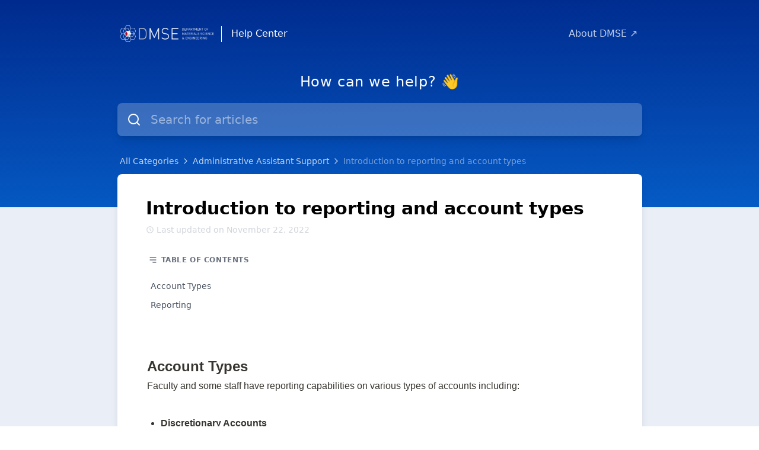

--- FILE ---
content_type: text/html; charset=utf-8
request_url: https://dmsefinance.helpkit.so/administrative-assistant-support/5FnWwc81s1v531Q7dBdzwg/introduction-to-reporting-and-account-types/ixcPDicz69p9XCtPfR4ipL
body_size: 46988
content:
<!doctype html>
<html data-n-head-ssr>
  <head >
    <title>Introduction to reporting and account types – DMSE Finance | Help Center</title><meta data-n-head="ssr" charset="utf-8"><meta data-n-head="ssr" name="viewport" content="width=device-width, initial-scale=1, maximum-scale=1, user-scalable=no"><meta data-n-head="ssr" data-hid="robots" name="robots" content="index"><meta data-n-head="ssr" data-hid="og:image" property="og:image" content=""><meta data-n-head="ssr" data-hid="og:url" property="og:url" content="https://dmsefinance.helpkit.so/administrative-assistant-support/5FnWwc81s1v531Q7dBdzwg/introduction-to-reporting-and-account-types/ixcPDicz69p9XCtPfR4ipL"><meta data-n-head="ssr" data-hid="og:site_name" property="og:site_name" content="DMSE Finance | Help Center"><meta data-n-head="ssr" name="twitter:card" content="summary_large_image"><meta data-n-head="ssr" data-hid="description" name="description" content=""><meta data-n-head="ssr" data-hid="og:title" name="og:title" content="Introduction to reporting and account types – DMSE Finance | Help Center"><meta data-n-head="ssr" data-hid="og:description" property="og:description" content=""><meta data-n-head="ssr" data-hid="og:type" property="og:type" content="article"><meta data-n-head="ssr" data-hid="twitter:title" name="twitter:title" content="Introduction to reporting and account types – DMSE Finance | Help Center"><meta data-n-head="ssr" data-hid="twitter:description" property="twitter:description" content=""><link data-n-head="ssr" rel="canonical" href="https://dmsefinance.helpkit.so/administrative-assistant-support/5FnWwc81s1v531Q7dBdzwg/introduction-to-reporting-and-account-types/ixcPDicz69p9XCtPfR4ipL"><link data-n-head="ssr" rel="icon" type="image/png" href="https://res.cloudinary.com/helpkit/image/upload/v1678379076/dmsefinance_favicon_Image_Url_8ff74526a6.png"><style data-n-head="ssr" type="text/css">
        
            //  replace this placeholder text with your css { } code
                
            </style><style data-n-head="ssr" type="text/css"></style><link rel="preload" href="/_nuxt/83a7ee2.js" as="script"><link rel="preload" href="/_nuxt/0faa20b.js" as="script"><link rel="preload" href="/_nuxt/59b6838.js" as="script"><link rel="preload" href="/_nuxt/7ef61e7.js" as="script"><link rel="preload" href="/_nuxt/d9ff99f.js" as="script"><style data-vue-ssr-id="54b08540:0 1af75cd5:0 53f61d5f:0 0cc184c6:0 2fb2cc02:0 6c70f37c:0 7935dafa:0 babe31a8:0 768bd62a:0 d2e7bd98:0 83c620dc:0 06552e38:0">/*! tailwindcss v2.2.7 | MIT License | https://tailwindcss.com*//*! modern-normalize v1.1.0 | MIT License | https://github.com/sindresorhus/modern-normalize */

/*
Document
========
*/

/**
Use a better box model (opinionated).
*/

*,
::before,
::after {
	box-sizing: border-box;
}

/**
Use a more readable tab size (opinionated).
*/

html {
	-moz-tab-size: 4;
	-o-tab-size: 4;
	   tab-size: 4;
}

/**
1. Correct the line height in all browsers.
2. Prevent adjustments of font size after orientation changes in iOS.
*/

html {
	line-height: 1.15; /* 1 */
	-webkit-text-size-adjust: 100%; /* 2 */
}

/*
Sections
========
*/

/**
Remove the margin in all browsers.
*/

body {
	margin: 0;
}

/**
Improve consistency of default fonts in all browsers. (https://github.com/sindresorhus/modern-normalize/issues/3)
*/

body {
	font-family:
		system-ui,
		-apple-system, /* Firefox supports this but not yet `system-ui` */
		'Segoe UI',
		Roboto,
		Helvetica,
		Arial,
		sans-serif,
		'Apple Color Emoji',
		'Segoe UI Emoji';
}

/*
Grouping content
================
*/

/**
1. Add the correct height in Firefox.
2. Correct the inheritance of border color in Firefox. (https://bugzilla.mozilla.org/show_bug.cgi?id=190655)
*/

hr {
	height: 0; /* 1 */
	color: inherit; /* 2 */
}

/*
Text-level semantics
====================
*/

/**
Add the correct text decoration in Chrome, Edge, and Safari.
*/

abbr[title] {
	-webkit-text-decoration: underline dotted;
	        text-decoration: underline dotted;
}

/**
Add the correct font weight in Edge and Safari.
*/

b,
strong {
	font-weight: bolder;
}

/**
1. Improve consistency of default fonts in all browsers. (https://github.com/sindresorhus/modern-normalize/issues/3)
2. Correct the odd 'em' font sizing in all browsers.
*/

code,
kbd,
samp,
pre {
	font-family:
		ui-monospace,
		SFMono-Regular,
		Consolas,
		'Liberation Mono',
		Menlo,
		monospace; /* 1 */
	font-size: 1em; /* 2 */
}

/**
Add the correct font size in all browsers.
*/

small {
	font-size: 80%;
}

/**
Prevent 'sub' and 'sup' elements from affecting the line height in all browsers.
*/

sub,
sup {
	font-size: 75%;
	line-height: 0;
	position: relative;
	vertical-align: baseline;
}

sub {
	bottom: -0.25em;
}

sup {
	top: -0.5em;
}

/*
Tabular data
============
*/

/**
1. Remove text indentation from table contents in Chrome and Safari. (https://bugs.chromium.org/p/chromium/issues/detail?id=999088, https://bugs.webkit.org/show_bug.cgi?id=201297)
2. Correct table border color inheritance in all Chrome and Safari. (https://bugs.chromium.org/p/chromium/issues/detail?id=935729, https://bugs.webkit.org/show_bug.cgi?id=195016)
*/

table {
	text-indent: 0; /* 1 */
	border-color: inherit; /* 2 */
}

/*
Forms
=====
*/

/**
1. Change the font styles in all browsers.
2. Remove the margin in Firefox and Safari.
*/

button,
input,
optgroup,
select,
textarea {
	font-family: inherit; /* 1 */
	font-size: 100%; /* 1 */
	line-height: 1.15; /* 1 */
	margin: 0; /* 2 */
}

/**
Remove the inheritance of text transform in Edge and Firefox.
1. Remove the inheritance of text transform in Firefox.
*/

button,
select { /* 1 */
	text-transform: none;
}

/**
Correct the inability to style clickable types in iOS and Safari.
*/

button,
[type='button'],
[type='reset'],
[type='submit'] {
	-webkit-appearance: button;
}

/**
Remove the inner border and padding in Firefox.
*/

::-moz-focus-inner {
	border-style: none;
	padding: 0;
}

/**
Restore the focus styles unset by the previous rule.
*/

:-moz-focusring {
	outline: 1px dotted ButtonText;
}

/**
Remove the additional ':invalid' styles in Firefox.
See: https://github.com/mozilla/gecko-dev/blob/2f9eacd9d3d995c937b4251a5557d95d494c9be1/layout/style/res/forms.css#L728-L737
*/

:-moz-ui-invalid {
	box-shadow: none;
}

/**
Remove the padding so developers are not caught out when they zero out 'fieldset' elements in all browsers.
*/

legend {
	padding: 0;
}

/**
Add the correct vertical alignment in Chrome and Firefox.
*/

progress {
	vertical-align: baseline;
}

/**
Correct the cursor style of increment and decrement buttons in Safari.
*/

::-webkit-inner-spin-button,
::-webkit-outer-spin-button {
	height: auto;
}

/**
1. Correct the odd appearance in Chrome and Safari.
2. Correct the outline style in Safari.
*/

[type='search'] {
	-webkit-appearance: textfield; /* 1 */
	outline-offset: -2px; /* 2 */
}

/**
Remove the inner padding in Chrome and Safari on macOS.
*/

::-webkit-search-decoration {
	-webkit-appearance: none;
}

/**
1. Correct the inability to style clickable types in iOS and Safari.
2. Change font properties to 'inherit' in Safari.
*/

::-webkit-file-upload-button {
	-webkit-appearance: button; /* 1 */
	font: inherit; /* 2 */
}

/*
Interactive
===========
*/

/*
Add the correct display in Chrome and Safari.
*/

summary {
	display: list-item;
}/**
 * Manually forked from SUIT CSS Base: https://github.com/suitcss/base
 * A thin layer on top of normalize.css that provides a starting point more
 * suitable for web applications.
 */

/**
 * Removes the default spacing and border for appropriate elements.
 */

blockquote,
dl,
dd,
h1,
h2,
h3,
h4,
h5,
h6,
hr,
figure,
p,
pre {
  margin: 0;
}

button {
  background-color: transparent;
  background-image: none;
}

fieldset {
  margin: 0;
  padding: 0;
}

ol,
ul {
  list-style: none;
  margin: 0;
  padding: 0;
}

/**
 * Tailwind custom reset styles
 */

/**
 * 1. Use the user's configured `sans` font-family (with Tailwind's default
 *    sans-serif font stack as a fallback) as a sane default.
 * 2. Use Tailwind's default "normal" line-height so the user isn't forced
 *    to override it to ensure consistency even when using the default theme.
 */

html {
  font-family: ui-sans-serif, system-ui, -apple-system, BlinkMacSystemFont, "Segoe UI", Roboto, "Helvetica Neue", Arial, "Noto Sans", sans-serif, "Apple Color Emoji", "Segoe UI Emoji", "Segoe UI Symbol", "Noto Color Emoji"; /* 1 */
  line-height: 1.5; /* 2 */
}


/**
 * Inherit font-family and line-height from `html` so users can set them as
 * a class directly on the `html` element.
 */

body {
  font-family: inherit;
  line-height: inherit;
}

/**
 * 1. Prevent padding and border from affecting element width.
 *
 *    We used to set this in the html element and inherit from
 *    the parent element for everything else. This caused issues
 *    in shadow-dom-enhanced elements like <details> where the content
 *    is wrapped by a div with box-sizing set to `content-box`.
 *
 *    https://github.com/mozdevs/cssremedy/issues/4
 *
 *
 * 2. Allow adding a border to an element by just adding a border-width.
 *
 *    By default, the way the browser specifies that an element should have no
 *    border is by setting it's border-style to `none` in the user-agent
 *    stylesheet.
 *
 *    In order to easily add borders to elements by just setting the `border-width`
 *    property, we change the default border-style for all elements to `solid`, and
 *    use border-width to hide them instead. This way our `border` utilities only
 *    need to set the `border-width` property instead of the entire `border`
 *    shorthand, making our border utilities much more straightforward to compose.
 *
 *    https://github.com/tailwindcss/tailwindcss/pull/116
 */

*,
::before,
::after {
  box-sizing: border-box; /* 1 */
  border-width: 0; /* 2 */
  border-style: solid; /* 2 */
  border-color: currentColor; /* 2 */
}

/*
 * Ensure horizontal rules are visible by default
 */

hr {
  border-top-width: 1px;
}

/**
 * Undo the `border-style: none` reset that Normalize applies to images so that
 * our `border-{width}` utilities have the expected effect.
 *
 * The Normalize reset is unnecessary for us since we default the border-width
 * to 0 on all elements.
 *
 * https://github.com/tailwindcss/tailwindcss/issues/362
 */

img {
  border-style: solid;
}

textarea {
  resize: vertical;
}

input::-moz-placeholder, textarea::-moz-placeholder {
  opacity: 1;
  color: #9ca3af;
}

input:-ms-input-placeholder, textarea:-ms-input-placeholder {
  opacity: 1;
  color: #9ca3af;
}

input::placeholder,
textarea::placeholder {
  opacity: 1;
  color: #9ca3af;
}

button,
[role="button"] {
  cursor: pointer;
}

table {
  border-collapse: collapse;
}

h1,
h2,
h3,
h4,
h5,
h6 {
  font-size: inherit;
  font-weight: inherit;
}

/**
 * Reset links to optimize for opt-in styling instead of
 * opt-out.
 */

a {
  color: inherit;
  text-decoration: inherit;
}

/**
 * Reset form element properties that are easy to forget to
 * style explicitly so you don't inadvertently introduce
 * styles that deviate from your design system. These styles
 * supplement a partial reset that is already applied by
 * normalize.css.
 */

button,
input,
optgroup,
select,
textarea {
  padding: 0;
  line-height: inherit;
  color: inherit;
}

/**
 * Use the configured 'mono' font family for elements that
 * are expected to be rendered with a monospace font, falling
 * back to the system monospace stack if there is no configured
 * 'mono' font family.
 */

pre,
code,
kbd,
samp {
  font-family: ui-monospace, SFMono-Regular, Menlo, Monaco, Consolas, "Liberation Mono", "Courier New", monospace;
}

/**
 * 1. Make replaced elements `display: block` by default as that's
 *    the behavior you want almost all of the time. Inspired by
 *    CSS Remedy, with `svg` added as well.
 *
 *    https://github.com/mozdevs/cssremedy/issues/14
 * 
 * 2. Add `vertical-align: middle` to align replaced elements more
 *    sensibly by default when overriding `display` by adding a
 *    utility like `inline`.
 *
 *    This can trigger a poorly considered linting error in some
 *    tools but is included by design.
 * 
 *    https://github.com/jensimmons/cssremedy/issues/14#issuecomment-634934210
 */

img,
svg,
video,
canvas,
audio,
iframe,
embed,
object {
  display: block; /* 1 */
  vertical-align: middle; /* 2 */
}

/**
 * Constrain images and videos to the parent width and preserve
 * their intrinsic aspect ratio.
 *
 * https://github.com/mozdevs/cssremedy/issues/14
 */

img,
video {
  max-width: 100%;
  height: auto;
}

/**
 * Ensure the default browser behavior of the `hidden` attribute.
 */

[hidden] {
  display: none;
}*, ::before, ::after{--tw-translate-x:0;--tw-translate-y:0;--tw-rotate:0;--tw-skew-x:0;--tw-skew-y:0;--tw-scale-x:1;--tw-scale-y:1;--tw-transform:translateX(var(--tw-translate-x)) translateY(var(--tw-translate-y)) rotate(var(--tw-rotate)) skewX(var(--tw-skew-x)) skewY(var(--tw-skew-y)) scaleX(var(--tw-scale-x)) scaleY(var(--tw-scale-y));--tw-border-opacity:1;border-color:rgba(229, 231, 235, var(--tw-border-opacity));--tw-ring-offset-shadow:0 0 #0000;--tw-ring-shadow:0 0 #0000;--tw-shadow:0 0 #0000;--tw-ring-inset:var(--tw-empty,/*!*/ /*!*/);--tw-ring-offset-width:0px;--tw-ring-offset-color:#fff;--tw-ring-color:rgba(59, 130, 246, 0.5);--tw-ring-offset-shadow:0 0 #0000;--tw-ring-shadow:0 0 #0000;--tw-shadow:0 0 #0000;--tw-blur:var(--tw-empty,/*!*/ /*!*/);--tw-brightness:var(--tw-empty,/*!*/ /*!*/);--tw-contrast:var(--tw-empty,/*!*/ /*!*/);--tw-grayscale:var(--tw-empty,/*!*/ /*!*/);--tw-hue-rotate:var(--tw-empty,/*!*/ /*!*/);--tw-invert:var(--tw-empty,/*!*/ /*!*/);--tw-saturate:var(--tw-empty,/*!*/ /*!*/);--tw-sepia:var(--tw-empty,/*!*/ /*!*/);--tw-drop-shadow:var(--tw-empty,/*!*/ /*!*/);--tw-filter:var(--tw-blur) var(--tw-brightness) var(--tw-contrast) var(--tw-grayscale) var(--tw-hue-rotate) var(--tw-invert) var(--tw-saturate) var(--tw-sepia) var(--tw-drop-shadow);--tw-backdrop-blur:var(--tw-empty,/*!*/ /*!*/);--tw-backdrop-brightness:var(--tw-empty,/*!*/ /*!*/);--tw-backdrop-contrast:var(--tw-empty,/*!*/ /*!*/);--tw-backdrop-grayscale:var(--tw-empty,/*!*/ /*!*/);--tw-backdrop-hue-rotate:var(--tw-empty,/*!*/ /*!*/);--tw-backdrop-invert:var(--tw-empty,/*!*/ /*!*/);--tw-backdrop-opacity:var(--tw-empty,/*!*/ /*!*/);--tw-backdrop-saturate:var(--tw-empty,/*!*/ /*!*/);--tw-backdrop-sepia:var(--tw-empty,/*!*/ /*!*/);--tw-backdrop-filter:var(--tw-backdrop-blur) var(--tw-backdrop-brightness) var(--tw-backdrop-contrast) var(--tw-backdrop-grayscale) var(--tw-backdrop-hue-rotate) var(--tw-backdrop-invert) var(--tw-backdrop-opacity) var(--tw-backdrop-saturate) var(--tw-backdrop-sepia);}[type='text'],[type='email'],[type='url'],[type='password'],[type='number'],[type='date'],[type='datetime-local'],[type='month'],[type='search'],[type='tel'],[type='time'],[type='week'],[multiple],textarea,select{-webkit-appearance:none;-moz-appearance:none;appearance:none;background-color:#fff;border-color:#6b7280;border-width:1px;border-radius:0px;padding-top:0.5rem;padding-right:0.75rem;padding-bottom:0.5rem;padding-left:0.75rem;font-size:1rem;line-height:1.5rem;}[type='text']:focus, [type='email']:focus, [type='url']:focus, [type='password']:focus, [type='number']:focus, [type='date']:focus, [type='datetime-local']:focus, [type='month']:focus, [type='search']:focus, [type='tel']:focus, [type='time']:focus, [type='week']:focus, [multiple]:focus, textarea:focus, select:focus{outline:2px solid transparent;outline-offset:2px;--tw-ring-inset:var(--tw-empty,/*!*/ /*!*/);--tw-ring-offset-width:0px;--tw-ring-offset-color:#fff;--tw-ring-color:#2563eb;--tw-ring-offset-shadow:var(--tw-ring-inset) 0 0 0 var(--tw-ring-offset-width) var(--tw-ring-offset-color);--tw-ring-shadow:var(--tw-ring-inset) 0 0 0 calc(1px + var(--tw-ring-offset-width)) var(--tw-ring-color);box-shadow:var(--tw-ring-offset-shadow), var(--tw-ring-shadow), var(--tw-shadow, 0 0 #0000);border-color:#2563eb;}input::-moz-placeholder, textarea::-moz-placeholder{color:#6b7280;opacity:1;}input:-ms-input-placeholder, textarea:-ms-input-placeholder{color:#6b7280;opacity:1;}input::placeholder,textarea::placeholder{color:#6b7280;opacity:1;}::-webkit-datetime-edit-fields-wrapper{padding:0;}::-webkit-date-and-time-value{min-height:1.5em;}select{background-image:url("data:image/svg+xml,%3csvg xmlns='http://www.w3.org/2000/svg' fill='none' viewBox='0 0 20 20'%3e%3cpath stroke='%236b7280' stroke-linecap='round' stroke-linejoin='round' stroke-width='1.5' d='M6 8l4 4 4-4'/%3e%3c/svg%3e");background-position:right 0.5rem center;background-repeat:no-repeat;background-size:1.5em 1.5em;padding-right:2.5rem;-webkit-print-color-adjust:exact;color-adjust:exact;}[multiple]{background-image:initial;background-position:initial;background-repeat:unset;background-size:initial;padding-right:0.75rem;-webkit-print-color-adjust:unset;color-adjust:unset;}[type='checkbox'],[type='radio']{-webkit-appearance:none;-moz-appearance:none;appearance:none;padding:0;-webkit-print-color-adjust:exact;color-adjust:exact;display:inline-block;vertical-align:middle;background-origin:border-box;-webkit-user-select:none;-moz-user-select:none;-ms-user-select:none;user-select:none;flex-shrink:0;height:1rem;width:1rem;color:#2563eb;background-color:#fff;border-color:#6b7280;border-width:1px;}[type='checkbox']{border-radius:0px;}[type='radio']{border-radius:100%;}[type='checkbox']:focus,[type='radio']:focus{outline:2px solid transparent;outline-offset:2px;--tw-ring-inset:var(--tw-empty,/*!*/ /*!*/);--tw-ring-offset-width:2px;--tw-ring-offset-color:#fff;--tw-ring-color:#2563eb;--tw-ring-offset-shadow:var(--tw-ring-inset) 0 0 0 var(--tw-ring-offset-width) var(--tw-ring-offset-color);--tw-ring-shadow:var(--tw-ring-inset) 0 0 0 calc(2px + var(--tw-ring-offset-width)) var(--tw-ring-color);box-shadow:var(--tw-ring-offset-shadow), var(--tw-ring-shadow), var(--tw-shadow, 0 0 #0000);}[type='checkbox']:checked,[type='radio']:checked{border-color:transparent;background-color:currentColor;background-size:100% 100%;background-position:center;background-repeat:no-repeat;}[type='checkbox']:checked{background-image:url("data:image/svg+xml,%3csvg viewBox='0 0 16 16' fill='white' xmlns='http://www.w3.org/2000/svg'%3e%3cpath d='M12.207 4.793a1 1 0 010 1.414l-5 5a1 1 0 01-1.414 0l-2-2a1 1 0 011.414-1.414L6.5 9.086l4.293-4.293a1 1 0 011.414 0z'/%3e%3c/svg%3e");}[type='radio']:checked{background-image:url("data:image/svg+xml,%3csvg viewBox='0 0 16 16' fill='white' xmlns='http://www.w3.org/2000/svg'%3e%3ccircle cx='8' cy='8' r='3'/%3e%3c/svg%3e");}[type='checkbox']:checked:hover,[type='checkbox']:checked:focus,[type='radio']:checked:hover,[type='radio']:checked:focus{border-color:transparent;background-color:currentColor;}[type='checkbox']:indeterminate{background-image:url("data:image/svg+xml,%3csvg xmlns='http://www.w3.org/2000/svg' fill='none' viewBox='0 0 16 16'%3e%3cpath stroke='white' stroke-linecap='round' stroke-linejoin='round' stroke-width='2' d='M4 8h8'/%3e%3c/svg%3e");border-color:transparent;background-color:currentColor;background-size:100% 100%;background-position:center;background-repeat:no-repeat;}[type='checkbox']:indeterminate:hover,[type='checkbox']:indeterminate:focus{border-color:transparent;background-color:currentColor;}[type='file']{background:unset;border-color:inherit;border-width:0;border-radius:0;padding:0;font-size:unset;line-height:inherit;}[type='file']:focus{outline:1px auto -webkit-focus-ring-color;}*{scrollbar-color:initial;scrollbar-width:initial;}.container{width:100%;}@media (min-width: 640px){.container{max-width:640px;}}@media (min-width: 768px){.container{max-width:768px;}}@media (min-width: 1024px){.container{max-width:1024px;}}@media (min-width: 1280px){.container{max-width:1280px;}}@media (min-width: 1536px){.container{max-width:1536px;}}.prose{color:#374151;max-width:65ch;}.prose [class~="lead"]{color:#4b5563;font-size:1.25em;line-height:1.6;margin-top:1.2em;margin-bottom:1.2em;}.prose a{color:#111827;text-decoration:underline;font-weight:500;}.prose strong{color:#111827;font-weight:600;}.prose ol[type="A"]{--list-counter-style:upper-alpha;}.prose ol[type="a"]{--list-counter-style:lower-alpha;}.prose ol[type="A" s]{--list-counter-style:upper-alpha;}.prose ol[type="a" s]{--list-counter-style:lower-alpha;}.prose ol[type="I"]{--list-counter-style:upper-roman;}.prose ol[type="i"]{--list-counter-style:lower-roman;}.prose ol[type="I" s]{--list-counter-style:upper-roman;}.prose ol[type="i" s]{--list-counter-style:lower-roman;}.prose ol[type="1"]{--list-counter-style:decimal;}.prose ol > li{position:relative;padding-left:1.75em;}.prose ol > li::before{content:counter(list-item, var(--list-counter-style, decimal)) ".";position:absolute;font-weight:400;color:#6b7280;left:0;}.prose ul > li{position:relative;padding-left:1.75em;}.prose ul > li::before{content:"";position:absolute;background-color:#d1d5db;border-radius:50%;width:0.375em;height:0.375em;top:calc(0.875em - 0.1875em);left:0.25em;}.prose hr{border-color:#e5e7eb;border-top-width:1px;margin-top:3em;margin-bottom:3em;}.prose blockquote{font-weight:500;font-style:italic;color:#111827;border-left-width:0.25rem;border-left-color:#e5e7eb;quotes:"\201C""\201D""\2018""\2019";margin-top:1.6em;margin-bottom:1.6em;padding-left:1em;}.prose blockquote p:first-of-type::before{content:open-quote;}.prose blockquote p:last-of-type::after{content:close-quote;}.prose h1{color:#111827;font-weight:800;font-size:2.25em;margin-top:0;margin-bottom:0.8888889em;line-height:1.1111111;}.prose h2{color:#111827;font-weight:700;font-size:1.5em;margin-top:2em;margin-bottom:1em;line-height:1.3333333;}.prose h3{color:#111827;font-weight:600;font-size:1.25em;margin-top:1.6em;margin-bottom:0.6em;line-height:1.6;}.prose h4{color:#111827;font-weight:600;margin-top:1.5em;margin-bottom:0.5em;line-height:1.5;}.prose figure figcaption{color:#6b7280;font-size:0.875em;line-height:1.4285714;margin-top:0.8571429em;}.prose code{color:#111827;font-weight:600;font-size:0.875em;}.prose code::before{content:"`";}.prose code::after{content:"`";}.prose a code{color:#111827;}.prose pre{color:#e5e7eb;background-color:#1f2937;overflow-x:auto;font-size:0.875em;line-height:1.7142857;margin-top:1.7142857em;margin-bottom:1.7142857em;border-radius:0.375rem;padding-top:0.8571429em;padding-right:1.1428571em;padding-bottom:0.8571429em;padding-left:1.1428571em;}.prose pre code{background-color:transparent;border-width:0;border-radius:0;padding:0;font-weight:400;color:inherit;font-size:inherit;font-family:inherit;line-height:inherit;}.prose pre code::before{content:none;}.prose pre code::after{content:none;}.prose table{width:100%;table-layout:auto;text-align:left;margin-top:2em;margin-bottom:2em;font-size:0.875em;line-height:1.7142857;}.prose thead{color:#111827;font-weight:600;border-bottom-width:1px;border-bottom-color:#d1d5db;}.prose thead th{vertical-align:bottom;padding-right:0.5714286em;padding-bottom:0.5714286em;padding-left:0.5714286em;}.prose tbody tr{border-bottom-width:1px;border-bottom-color:#e5e7eb;}.prose tbody tr:last-child{border-bottom-width:0;}.prose tbody td{vertical-align:top;padding-top:0.5714286em;padding-right:0.5714286em;padding-bottom:0.5714286em;padding-left:0.5714286em;}.prose{font-size:1rem;line-height:1.75;}.prose p{margin-top:1.25em;margin-bottom:1.25em;}.prose img{margin-top:2em;margin-bottom:2em;}.prose video{margin-top:2em;margin-bottom:2em;}.prose figure{margin-top:2em;margin-bottom:2em;}.prose figure > *{margin-top:0;margin-bottom:0;}.prose h2 code{font-size:0.875em;}.prose h3 code{font-size:0.9em;}.prose ol{margin-top:1.25em;margin-bottom:1.25em;}.prose ul{margin-top:1.25em;margin-bottom:1.25em;}.prose li{margin-top:0.5em;margin-bottom:0.5em;}.prose > ul > li p{margin-top:0.75em;margin-bottom:0.75em;}.prose > ul > li > *:first-child{margin-top:1.25em;}.prose > ul > li > *:last-child{margin-bottom:1.25em;}.prose > ol > li > *:first-child{margin-top:1.25em;}.prose > ol > li > *:last-child{margin-bottom:1.25em;}.prose ul ul, .prose ul ol, .prose ol ul, .prose ol ol{margin-top:0.75em;margin-bottom:0.75em;}.prose hr + *{margin-top:0;}.prose h2 + *{margin-top:0;}.prose h3 + *{margin-top:0;}.prose h4 + *{margin-top:0;}.prose thead th:first-child{padding-left:0;}.prose thead th:last-child{padding-right:0;}.prose tbody td:first-child{padding-left:0;}.prose tbody td:last-child{padding-right:0;}.prose > :first-child{margin-top:0;}.prose > :last-child{margin-bottom:0;}.sr-only{position:absolute;width:1px;height:1px;padding:0;margin:-1px;overflow:hidden;clip:rect(0, 0, 0, 0);white-space:nowrap;border-width:0;}.pointer-events-none{pointer-events:none;}.pointer-events-auto{pointer-events:auto;}.visible{visibility:visible;}.invisible{visibility:hidden;}.fixed{position:fixed;}.\!fixed{position:fixed !important;}.absolute{position:absolute;}.\!absolute{position:absolute !important;}.relative{position:relative;}.sticky{position:sticky;}.inset-0{top:0px;right:0px;bottom:0px;left:0px;}.inset-y-0{top:0px;bottom:0px;}.inset-x-0{left:0px;right:0px;}.right-2{right:0.5rem;}.right-0{right:0px;}.top-0{top:0px;}.bottom-0{bottom:0px;}.left-2{left:0.5rem;}.-bottom-5{bottom:-1.25rem;}.bottom-\[-1\.6rem\]{bottom:-1.6rem;}.left-3\.5{left:0.875rem;}.top-1\/2{top:50%;}.left-3{left:0.75rem;}.right-1{right:0.25rem;}.right-4{right:1rem;}.bottom-24{bottom:6rem;}.bottom-\[85px\]{bottom:85px;}.left-1\/2{left:50%;}.top-20{top:5rem;}.top-2{top:0.5rem;}.left-0{left:0px;}.top-4{top:1rem;}.top-\[15\%\]{top:15%;}.top-\[4\%\]{top:4%;}.top-\[6\%\]{top:6%;}.left-\[2px\]{left:2px;}.right-3{right:0.75rem;}.right-2\.5{right:0.625rem;}.top-\[3\.1px\]{top:3.1px;}.top-\[-137\.5px\]{top:-137.5px;}.right-\[46px\]{right:46px;}.bottom-5{bottom:1.25rem;}.right-5{right:1.25rem;}.top-3\.5{top:0.875rem;}.top-3{top:0.75rem;}.right-\[52px\]{right:52px;}.left-\[1250px\]{left:1250px;}.top-\[360px\]{top:360px;}.top-0\.5{top:0.125rem;}.z-50{z-index:50;}.z-30{z-index:30;}.z-10{z-index:10;}.z-0{z-index:0;}.z-20{z-index:20;}.z-\[60\]{z-index:60;}.z-\[40\]{z-index:40;}.z-\[39\]{z-index:39;}.z-40{z-index:40;}.order-1{order:1;}.m-1{margin:0.25rem;}.\!m-auto{margin:auto !important;}.-my-1{margin-top:-0.25rem;margin-bottom:-0.25rem;}.mx-auto{margin-left:auto;margin-right:auto;}.mx-1{margin-left:0.25rem;margin-right:0.25rem;}.my-auto{margin-top:auto;margin-bottom:auto;}.mx-3{margin-left:0.75rem;margin-right:0.75rem;}.-my-4{margin-top:-1rem;margin-bottom:-1rem;}.-mx-2{margin-left:-0.5rem;margin-right:-0.5rem;}.mr-1\.5{margin-right:0.375rem;}.mr-1{margin-right:0.25rem;}.ml-1{margin-left:0.25rem;}.-mr-1\.5{margin-right:-0.375rem;}.-mr-1{margin-right:-0.25rem;}.mt-0\.5{margin-top:0.125rem;}.mt-0{margin-top:0px;}.mr-2{margin-right:0.5rem;}.ml-3{margin-left:0.75rem;}.mr-2\.5{margin-right:0.625rem;}.mb-4{margin-bottom:1rem;}.mt-4{margin-top:1rem;}.mb-2{margin-bottom:0.5rem;}.mt-2{margin-top:0.5rem;}.-mb-1{margin-bottom:-0.25rem;}.mt-1{margin-top:0.25rem;}.mt-2\.5{margin-top:0.625rem;}.mt-3{margin-top:0.75rem;}.ml-1\.5{margin-left:0.375rem;}.mb-5{margin-bottom:1.25rem;}.-mt-1{margin-top:-0.25rem;}.-ml-0\.5{margin-left:-0.125rem;}.-ml-0{margin-left:0px;}.ml-2{margin-left:0.5rem;}.ml-\[0\.2rem\]{margin-left:0.2rem;}.mb-3{margin-bottom:0.75rem;}.-ml-1{margin-left:-0.25rem;}.ml-5{margin-left:1.25rem;}.-ml-3{margin-left:-0.75rem;}.ml-0{margin-left:0px;}.mb-6{margin-bottom:1.5rem;}.mb-1{margin-bottom:0.25rem;}.ml-\[-1px\]{margin-left:-1px;}.ml-\[-7px\]{margin-left:-7px;}.mr-\[-3px\]{margin-right:-3px;}.\!mt-0{margin-top:0px !important;}.\!mb-5{margin-bottom:1.25rem !important;}.\!mb-0{margin-bottom:0px !important;}.mb-0{margin-bottom:0px;}.\!mt-4{margin-top:1rem !important;}.\!mt-\[18px\]{margin-top:18px !important;}.mt-\[18px\]{margin-top:18px;}.\!mt-\[-85px\]{margin-top:-85px !important;}.mt-\[-85px\]{margin-top:-85px;}.\!mt-\[-52px\]{margin-top:-52px !important;}.mt-6{margin-top:1.5rem;}.mt-5{margin-top:1.25rem;}.mb-8{margin-bottom:2rem;}.-mr-2{margin-right:-0.5rem;}.\!mb-1{margin-bottom:0.25rem !important;}.mt-16{margin-top:4rem;}.mr-4{margin-right:1rem;}.ml-4{margin-left:1rem;}.mr-0\.5{margin-right:0.125rem;}.mr-0{margin-right:0px;}.\!mt-\[-33px\]{margin-top:-33px !important;}.mt-\[-29px\]{margin-top:-29px;}.ml-3\.5{margin-left:0.875rem;}.mt-\[-32px\]{margin-top:-32px;}.mt-\[-34px\]{margin-top:-34px;}.mt-\[-35px\]{margin-top:-35px;}.\!-mt-9{margin-top:-2.25rem !important;}.-mt-8{margin-top:-2rem;}.-mt-9{margin-top:-2.25rem;}.mr-5{margin-right:1.25rem;}.-ml-6{margin-left:-1.5rem;}.mt-1\.5{margin-top:0.375rem;}.mb-7{margin-bottom:1.75rem;}.\!mt-3{margin-top:0.75rem !important;}.mt-10{margin-top:2.5rem;}.mt-8{margin-top:2rem;}.ml-0\.5{margin-left:0.125rem;}.-ml-4{margin-left:-1rem;}.-mt-4{margin-top:-1rem;}.-mb-12{margin-bottom:-3rem;}.-mt-24{margin-top:-6rem;}.mt-\[22px\]{margin-top:22px;}.mt-7{margin-top:1.75rem;}.mt-20{margin-top:5rem;}.-mt-60{margin-top:-15rem;}.-mt-20{margin-top:-5rem;}.\!mb-2\.5{margin-bottom:0.625rem !important;}.\!mb-2{margin-bottom:0.5rem !important;}.mb-2\.5{margin-bottom:0.625rem;}.-mt-0\.5{margin-top:-0.125rem;}.-mt-0{margin-top:0px;}.mr-3{margin-right:0.75rem;}.-ml-2{margin-left:-0.5rem;}.-mb-4{margin-bottom:-1rem;}.-mb-6{margin-bottom:-1.5rem;}.-ml-px{margin-left:-1px;}.-mb-px{margin-bottom:-1px;}.-mt-px{margin-top:-1px;}.block{display:block;}.\!block{display:block !important;}.inline-block{display:inline-block;}.inline{display:inline;}.flex{display:flex;}.inline-flex{display:inline-flex;}.table{display:table;}.grid{display:grid;}.contents{display:contents;}.hidden{display:none;}.\!hidden{display:none !important;}.h-10{height:2.5rem;}.h-full{height:100%;}.h-5{height:1.25rem;}.h-\[18px\]{height:18px;}.h-14{height:3.5rem;}.h-7{height:1.75rem;}.h-4{height:1rem;}.h-3{height:0.75rem;}.h-\[30px\]{height:30px;}.h-\[20px\]{height:20px;}.h-3\.5{height:0.875rem;}.h-\[60vh\]{height:60vh;}.h-\[93vh\]{height:93vh;}.h-\[87vh\]{height:87vh;}.h-\[calc\(100vh-2rem\)\]{height:calc(100vh - 2rem);}.h-8{height:2rem;}.h-\[36px\]{height:36px;}.h-2\.5{height:0.625rem;}.h-2{height:0.5rem;}.h-12{height:3rem;}.h-\[0\.9rem\]{height:0.9rem;}.h-screen{height:100vh;}.h-\[450px\]{height:450px;}.h-24{height:6rem;}.h-\[1\.15rem\]{height:1.15rem;}.h-\[40px\]{height:40px;}.h-\[35px\]{height:35px;}.h-\[16px\]{height:16px;}.h-\[215px\]{height:215px;}.h-\[130px\]{height:130px;}.\!h-7{height:1.75rem !important;}.h-11{height:2.75rem;}.h-\[240px\]{height:240px;}.h-\[280px\]{height:280px;}.\!h-\[190px\]{height:190px !important;}.\!h-\[215px\]{height:215px !important;}.\!h-\[250px\]{height:250px !important;}.\!h-\[230px\]{height:230px !important;}.\!h-\[260px\]{height:260px !important;}.h-\[50px\]{height:50px;}.h-6{height:1.5rem;}.\!h-5{height:1.25rem !important;}.h-\[150px\]{height:150px;}.h-\[80px\]{height:80px;}.h-16{height:4rem;}.h-3\/5{height:60%;}.h-auto{height:auto;}.h-\[65px\]{height:65px;}.h-\[380px\]{height:380px;}.h-\[300px\]{height:300px;}.h-\[85px\]{height:85px;}.h-\[17px\]{height:17px;}.h-1{height:0.25rem;}.h-0{height:0px;}.max-h-\[60vh\]{max-height:60vh;}.max-h-full{max-height:100%;}.max-h-\[500px\]{max-height:500px;}.min-h-screen{min-height:100vh;}.min-h-full{min-height:100%;}.w-full{width:100%;}.w-5{width:1.25rem;}.w-\[18px\]{width:18px;}.w-14{width:3.5rem;}.w-7{width:1.75rem;}.w-4{width:1rem;}.w-screen{width:100vw;}.w-3{width:0.75rem;}.w-\[20px\]{width:20px;}.w-3\.5{width:0.875rem;}.w-20{width:5rem;}.w-8{width:2rem;}.w-\[36px\]{width:36px;}.w-\[40px\]{width:40px;}.w-2\.5{width:0.625rem;}.w-2{width:0.5rem;}.w-auto{width:auto;}.w-\[450px\]{width:450px;}.w-12{width:3rem;}.w-\[0\.9rem\]{width:0.9rem;}.w-5\/12{width:41.666667%;}.w-10\/12{width:83.333333%;}.w-\[230px\]{width:230px;}.w-\[1\.15rem\]{width:1.15rem;}.w-\[98\%\]{width:98%;}.w-48{width:12rem;}.w-\[96\%\]{width:96%;}.w-\[180px\]{width:180px;}.w-\[16px\]{width:16px;}.w-\[92\%\]{width:92%;}.w-\[132px\]{width:132px;}.w-6{width:1.5rem;}.w-80{width:20rem;}.\!w-5{width:1.25rem !important;}.w-10{width:2.5rem;}.w-\[240px\]{width:240px;}.w-4\/6{width:66.666667%;}.w-8\/12{width:66.666667%;}.w-\[17px\]{width:17px;}.w-56{width:14rem;}.w-1\/2{width:50%;}.w-0{width:0px;}.max-w-full{max-width:100%;}.max-w-2xl{max-width:42rem;}.max-w-\[200px\]{max-width:200px;}.max-w-\[87\%\]{max-width:87%;}.max-w-max{max-width:-webkit-max-content;max-width:-moz-max-content;max-width:max-content;}.max-w-\[220px\]{max-width:220px;}.max-w-\[120px\]{max-width:120px;}.max-w-\[100px\]{max-width:100px;}.max-w-\[350px\]{max-width:350px;}.max-w-\[105px\]{max-width:105px;}.max-w-\[16rem\]{max-width:16rem;}.max-w-\[155px\]{max-width:155px;}.max-w-lg{max-width:32rem;}.max-w-\[300px\]{max-width:300px;}.max-w-\[885px\]{max-width:885px;}.max-w-sm{max-width:24rem;}.max-w-md{max-width:28rem;}.flex-1{flex:1 1 0%;}.flex-shrink-0{flex-shrink:0;}.flex-grow{flex-grow:1;}.origin-top-right{transform-origin:top right;}.origin-top{transform-origin:top;}.origin-right{transform-origin:right;}.origin-top-left{transform-origin:top left;}.translate-x-full{--tw-translate-x:100%;transform:var(--tw-transform);}.translate-x-0{--tw-translate-x:0px;transform:var(--tw-transform);}.translate-y-full{--tw-translate-y:100%;transform:var(--tw-transform);}.translate-y-0{--tw-translate-y:0px;transform:var(--tw-transform);}.-translate-y-1\/2{--tw-translate-y:-50%;transform:var(--tw-transform);}.-translate-x-1\/2{--tw-translate-x:-50%;transform:var(--tw-transform);}.translate-y-4{--tw-translate-y:1rem;transform:var(--tw-transform);}.translate-y-2{--tw-translate-y:0.5rem;transform:var(--tw-transform);}.translate-y-1{--tw-translate-y:0.25rem;transform:var(--tw-transform);}.rotate-180{--tw-rotate:180deg;transform:var(--tw-transform);}.rotate-90{--tw-rotate:90deg;transform:var(--tw-transform);}.scale-95{--tw-scale-x:.95;--tw-scale-y:.95;transform:var(--tw-transform);}.scale-\[0\.50\]{--tw-scale-x:0.50;--tw-scale-y:0.50;transform:var(--tw-transform);}.scale-\[0\.8\]{--tw-scale-x:0.8;--tw-scale-y:0.8;transform:var(--tw-transform);}.scale-90{--tw-scale-x:.9;--tw-scale-y:.9;transform:var(--tw-transform);}.scale-100{--tw-scale-x:1;--tw-scale-y:1;transform:var(--tw-transform);}.scale-\[0\.75\]{--tw-scale-x:0.75;--tw-scale-y:0.75;transform:var(--tw-transform);}.scale-\[0\.7\]{--tw-scale-x:0.7;--tw-scale-y:0.7;transform:var(--tw-transform);}.scale-\[85\%\]{--tw-scale-x:85%;--tw-scale-y:85%;transform:var(--tw-transform);}.scale-75{--tw-scale-x:.75;--tw-scale-y:.75;transform:var(--tw-transform);}.transform{transform:var(--tw-transform);}@-webkit-keyframes ping{75%, 100%{transform:scale(2);opacity:0;}}@keyframes ping{75%, 100%{transform:scale(2);opacity:0;}}.animate-ping{-webkit-animation:ping 1s cubic-bezier(0, 0, 0.2, 1) infinite;animation:ping 1s cubic-bezier(0, 0, 0.2, 1) infinite;}.cursor-pointer{cursor:pointer;}.cursor-not-allowed{cursor:not-allowed;}.cursor-default{cursor:default;}.cursor-wait{cursor:wait;}.select-none{-webkit-user-select:none;-moz-user-select:none;-ms-user-select:none;user-select:none;}.appearance-none{-webkit-appearance:none;-moz-appearance:none;appearance:none;}.grid-cols-2{grid-template-columns:repeat(2, minmax(0, 1fr));}.flex-row{flex-direction:row;}.flex-col{flex-direction:column;}.flex-col-reverse{flex-direction:column-reverse;}.flex-wrap{flex-wrap:wrap;}.flex-wrap-reverse{flex-wrap:wrap-reverse;}.items-start{align-items:flex-start;}.items-end{align-items:flex-end;}.items-center{align-items:center;}.justify-start{justify-content:flex-start;}.justify-end{justify-content:flex-end;}.justify-center{justify-content:center;}.justify-between{justify-content:space-between;}.justify-around{justify-content:space-around;}.gap-1\.5{gap:0.375rem;}.gap-1{gap:0.25rem;}.gap-2{gap:0.5rem;}.gap-x-2{-moz-column-gap:0.5rem;column-gap:0.5rem;}.gap-x-1{-moz-column-gap:0.25rem;column-gap:0.25rem;}.space-y-1 > :not([hidden]) ~ :not([hidden]){--tw-space-y-reverse:0;margin-top:calc(0.25rem * calc(1 - var(--tw-space-y-reverse)));margin-bottom:calc(0.25rem * var(--tw-space-y-reverse));}.space-x-3 > :not([hidden]) ~ :not([hidden]){--tw-space-x-reverse:0;margin-right:calc(0.75rem * var(--tw-space-x-reverse));margin-left:calc(0.75rem * calc(1 - var(--tw-space-x-reverse)));}.space-x-2 > :not([hidden]) ~ :not([hidden]){--tw-space-x-reverse:0;margin-right:calc(0.5rem * var(--tw-space-x-reverse));margin-left:calc(0.5rem * calc(1 - var(--tw-space-x-reverse)));}.space-y-6 > :not([hidden]) ~ :not([hidden]){--tw-space-y-reverse:0;margin-top:calc(1.5rem * calc(1 - var(--tw-space-y-reverse)));margin-bottom:calc(1.5rem * var(--tw-space-y-reverse));}.space-y-2\.5 > :not([hidden]) ~ :not([hidden]){--tw-space-y-reverse:0;margin-top:calc(0.625rem * calc(1 - var(--tw-space-y-reverse)));margin-bottom:calc(0.625rem * var(--tw-space-y-reverse));}.space-y-2 > :not([hidden]) ~ :not([hidden]){--tw-space-y-reverse:0;margin-top:calc(0.5rem * calc(1 - var(--tw-space-y-reverse)));margin-bottom:calc(0.5rem * var(--tw-space-y-reverse));}.self-start{align-self:flex-start;}.self-center{align-self:center;}.justify-self-start{justify-self:start;}.overflow-auto{overflow:auto;}.overflow-hidden{overflow:hidden;}.overflow-scroll{overflow:scroll;}.overflow-y-auto{overflow-y:auto;}.overflow-y-scroll{overflow-y:scroll;}.truncate{overflow:hidden;text-overflow:ellipsis;white-space:nowrap;}.overflow-ellipsis{text-overflow:ellipsis;}.whitespace-nowrap{white-space:nowrap;}.rounded-md{border-radius:0.375rem;}.rounded{border-radius:0.25rem;}.\!rounded-full{border-radius:9999px !important;}.rounded-lg{border-radius:0.5rem;}.rounded-xl{border-radius:0.75rem;}.rounded-full{border-radius:9999px;}.rounded-\[4px\]{border-radius:4px;}.\!rounded-lg{border-radius:0.5rem !important;}.rounded-sm{border-radius:0.125rem;}.rounded-b-xl{border-bottom-right-radius:0.75rem;border-bottom-left-radius:0.75rem;}.rounded-t-xl{border-top-left-radius:0.75rem;border-top-right-radius:0.75rem;}.rounded-b-none{border-bottom-right-radius:0px;border-bottom-left-radius:0px;}.rounded-b-lg{border-bottom-right-radius:0.5rem;border-bottom-left-radius:0.5rem;}.rounded-l-md{border-top-left-radius:0.375rem;border-bottom-left-radius:0.375rem;}.rounded-r-md{border-top-right-radius:0.375rem;border-bottom-right-radius:0.375rem;}.rounded-tr-lg{border-top-right-radius:0.5rem;}.rounded-br-lg{border-bottom-right-radius:0.5rem;}.border{border-width:1px;}.\!border-0{border-width:0px !important;}.border-2{border-width:2px;}.border-t{border-top-width:1px;}.border-b{border-bottom-width:1px;}.border-l-\[1\.5px\]{border-left-width:1.5px;}.border-l-\[2px\]{border-left-width:2px;}.border-l-\[3px\]{border-left-width:3px;}.border-t-\[1px\]{border-top-width:1px;}.border-l{border-left-width:1px;}.border-r{border-right-width:1px;}.border-t-2{border-top-width:2px;}.border-r-0{border-right-width:0px;}.border-l-0{border-left-width:0px;}.border-dashed{border-style:dashed;}.\!border-none{border-style:none !important;}.border-none{border-style:none;}.border-gray-200{--tw-border-opacity:1;border-color:rgba(229, 231, 235, var(--tw-border-opacity));}.border-gray-100{--tw-border-opacity:1;border-color:rgba(243, 244, 246, var(--tw-border-opacity));}.border-gray-200\/90{border-color:rgba(229, 231, 235, 0.9);}.border-gray-700{--tw-border-opacity:1;border-color:rgba(55, 65, 81, var(--tw-border-opacity));}.border-red-500{--tw-border-opacity:1;border-color:rgba(239, 68, 68, var(--tw-border-opacity));}.border-gray-300{--tw-border-opacity:1;border-color:rgba(209, 213, 219, var(--tw-border-opacity));}.border-gray-600{--tw-border-opacity:1;border-color:rgba(75, 85, 99, var(--tw-border-opacity));}.border-gray-800{--tw-border-opacity:1;border-color:rgba(31, 41, 55, var(--tw-border-opacity));}.border-white\/10{border-color:rgba(255, 255, 255, 0.1);}.border-white\/20{border-color:rgba(255, 255, 255, 0.2);}.border-\[\#1f1d3b0a\]{border-color:#1f1d3b0a;}.border-\[\#ededed\]{--tw-border-opacity:1;border-color:rgba(237, 237, 237, var(--tw-border-opacity));}.border-\[\#f9f9fa0f\]{border-color:#f9f9fa0f;}.\!border-green-500{--tw-border-opacity:1 !important;border-color:rgba(16, 185, 129, var(--tw-border-opacity)) !important;}.\!border-red-500{--tw-border-opacity:1 !important;border-color:rgba(239, 68, 68, var(--tw-border-opacity)) !important;}.border-transparent{border-color:transparent;}.border-gray-100\/40{border-color:rgba(243, 244, 246, 0.4);}.border-red-300{--tw-border-opacity:1;border-color:rgba(252, 165, 165, var(--tw-border-opacity));}.border-white{--tw-border-opacity:1;border-color:rgba(255, 255, 255, var(--tw-border-opacity));}.\!border-gray-200{--tw-border-opacity:1 !important;border-color:rgba(229, 231, 235, var(--tw-border-opacity)) !important;}.border-gray-50{--tw-border-opacity:1;border-color:rgba(249, 250, 251, var(--tw-border-opacity));}.border-purple-300{--tw-border-opacity:1;border-color:rgba(196, 181, 253, var(--tw-border-opacity));}.border-purple-500{--tw-border-opacity:1;border-color:rgba(139, 92, 246, var(--tw-border-opacity));}.border-gray-200\/50{border-color:rgba(229, 231, 235, 0.5);}.border-green-200{--tw-border-opacity:1;border-color:rgba(167, 243, 208, var(--tw-border-opacity));}.border-blue-200{--tw-border-opacity:1;border-color:rgba(191, 219, 254, var(--tw-border-opacity));}.border-yellow-200{--tw-border-opacity:1;border-color:rgba(253, 230, 138, var(--tw-border-opacity));}.border-red-200{--tw-border-opacity:1;border-color:rgba(254, 202, 202, var(--tw-border-opacity));}.border-t-gray-200{--tw-border-opacity:1;border-top-color:rgba(229, 231, 235, var(--tw-border-opacity));}.border-l-purple-900{--tw-border-opacity:1;border-left-color:rgba(76, 29, 149, var(--tw-border-opacity));}.bg-white{--tw-bg-opacity:1;background-color:rgba(255, 255, 255, var(--tw-bg-opacity));}.bg-gray-800{--tw-bg-opacity:1;background-color:rgba(31, 41, 55, var(--tw-bg-opacity));}.bg-gray-50{--tw-bg-opacity:1;background-color:rgba(249, 250, 251, var(--tw-bg-opacity));}.bg-gray-200\/40{background-color:rgba(229, 231, 235, 0.4);}.bg-white\/95{background-color:rgba(255, 255, 255, 0.95);}.bg-white\/75{background-color:rgba(255, 255, 255, 0.75);}.bg-gray-900\/90{background-color:rgba(17, 24, 39, 0.9);}.bg-gray-700{--tw-bg-opacity:1;background-color:rgba(55, 65, 81, var(--tw-bg-opacity));}.bg-gray-100{--tw-bg-opacity:1;background-color:rgba(243, 244, 246, var(--tw-bg-opacity));}.\!bg-white{--tw-bg-opacity:1 !important;background-color:rgba(255, 255, 255, var(--tw-bg-opacity)) !important;}.bg-gray-100\/10{background-color:rgba(243, 244, 246, 0.1);}.bg-gray-200\/80{background-color:rgba(229, 231, 235, 0.8);}.bg-gray-100\/20{background-color:rgba(243, 244, 246, 0.2);}.bg-gray-300\/60{background-color:rgba(209, 213, 219, 0.6);}.bg-gray-50\/40{background-color:rgba(249, 250, 251, 0.4);}.bg-gray-200{--tw-bg-opacity:1;background-color:rgba(229, 231, 235, var(--tw-bg-opacity));}.bg-gray-600{--tw-bg-opacity:1;background-color:rgba(75, 85, 99, var(--tw-bg-opacity));}.bg-gray-500{--tw-bg-opacity:1;background-color:rgba(107, 114, 128, var(--tw-bg-opacity));}.bg-gray-900\/95{background-color:rgba(17, 24, 39, 0.95);}.bg-white\/20{background-color:rgba(255, 255, 255, 0.2);}.bg-\[\#0000007a\]{background-color:#0000007a;}.bg-red-100{--tw-bg-opacity:1;background-color:rgba(254, 226, 226, var(--tw-bg-opacity));}.bg-\[\#EAEEF6\]{--tw-bg-opacity:1;background-color:rgba(234, 238, 246, var(--tw-bg-opacity));}.bg-\[\#0000001a\]{background-color:#0000001a;}.bg-\[\#ffffff38\]{background-color:#ffffff38;}.bg-\[\#EDF2F7\]{--tw-bg-opacity:1;background-color:rgba(237, 242, 247, var(--tw-bg-opacity));}.bg-red-50{--tw-bg-opacity:1;background-color:rgba(254, 242, 242, var(--tw-bg-opacity));}.bg-purple-50{--tw-bg-opacity:1;background-color:rgba(245, 243, 255, var(--tw-bg-opacity));}.bg-purple-500{--tw-bg-opacity:1;background-color:rgba(139, 92, 246, var(--tw-bg-opacity));}.bg-\[\#0b111c\]{--tw-bg-opacity:1;background-color:rgba(11, 17, 28, var(--tw-bg-opacity));}.bg-gray-900{--tw-bg-opacity:1;background-color:rgba(17, 24, 39, var(--tw-bg-opacity));}.bg-\[\#eaeef6\]{--tw-bg-opacity:1;background-color:rgba(234, 238, 246, var(--tw-bg-opacity));}.bg-black{--tw-bg-opacity:1;background-color:rgba(0, 0, 0, var(--tw-bg-opacity));}.bg-green-700{--tw-bg-opacity:1;background-color:rgba(4, 120, 87, var(--tw-bg-opacity));}.\!bg-transparent{background-color:transparent !important;}.\!bg-\[\#EAEEF6\]{--tw-bg-opacity:1 !important;background-color:rgba(234, 238, 246, var(--tw-bg-opacity)) !important;}.\!bg-\[\#151E32\]{--tw-bg-opacity:1 !important;background-color:rgba(21, 30, 50, var(--tw-bg-opacity)) !important;}.bg-\[\#dee6f5\]{--tw-bg-opacity:1;background-color:rgba(222, 230, 245, var(--tw-bg-opacity));}.bg-indigo-600{--tw-bg-opacity:1;background-color:rgba(79, 70, 229, var(--tw-bg-opacity));}.bg-blue-500{--tw-bg-opacity:1;background-color:rgba(59, 130, 246, var(--tw-bg-opacity));}.bg-red-500{--tw-bg-opacity:1;background-color:rgba(239, 68, 68, var(--tw-bg-opacity));}.bg-green-500{--tw-bg-opacity:1;background-color:rgba(16, 185, 129, var(--tw-bg-opacity));}.bg-indigo-100{--tw-bg-opacity:1;background-color:rgba(224, 231, 255, var(--tw-bg-opacity));}.bg-indigo-900{--tw-bg-opacity:1;background-color:rgba(49, 46, 129, var(--tw-bg-opacity));}.bg-red-600{--tw-bg-opacity:1;background-color:rgba(220, 38, 38, var(--tw-bg-opacity));}.bg-yellow-600{--tw-bg-opacity:1;background-color:rgba(217, 119, 6, var(--tw-bg-opacity));}.bg-green-600{--tw-bg-opacity:1;background-color:rgba(5, 150, 105, var(--tw-bg-opacity));}.bg-blue-600{--tw-bg-opacity:1;background-color:rgba(37, 99, 235, var(--tw-bg-opacity));}.bg-purple-600{--tw-bg-opacity:1;background-color:rgba(124, 58, 237, var(--tw-bg-opacity));}.bg-pink-600{--tw-bg-opacity:1;background-color:rgba(219, 39, 119, var(--tw-bg-opacity));}.bg-indigo-400{--tw-bg-opacity:1;background-color:rgba(129, 140, 248, var(--tw-bg-opacity));}.bg-indigo-300{--tw-bg-opacity:1;background-color:rgba(165, 180, 252, var(--tw-bg-opacity));}.bg-indigo-700{--tw-bg-opacity:1;background-color:rgba(67, 56, 202, var(--tw-bg-opacity));}.bg-red-400{--tw-bg-opacity:1;background-color:rgba(248, 113, 113, var(--tw-bg-opacity));}.bg-yellow-400{--tw-bg-opacity:1;background-color:rgba(251, 191, 36, var(--tw-bg-opacity));}.bg-green-400{--tw-bg-opacity:1;background-color:rgba(52, 211, 153, var(--tw-bg-opacity));}.bg-blue-400{--tw-bg-opacity:1;background-color:rgba(96, 165, 250, var(--tw-bg-opacity));}.bg-purple-400{--tw-bg-opacity:1;background-color:rgba(167, 139, 250, var(--tw-bg-opacity));}.bg-pink-400{--tw-bg-opacity:1;background-color:rgba(244, 114, 182, var(--tw-bg-opacity));}.bg-green-100{--tw-bg-opacity:1;background-color:rgba(209, 250, 229, var(--tw-bg-opacity));}.bg-blue-100{--tw-bg-opacity:1;background-color:rgba(219, 234, 254, var(--tw-bg-opacity));}.bg-yellow-100{--tw-bg-opacity:1;background-color:rgba(254, 243, 199, var(--tw-bg-opacity));}.bg-opacity-75{--tw-bg-opacity:0.75;}.bg-opacity-70{--tw-bg-opacity:0.7;}.bg-gradient-to-b{background-image:linear-gradient(to bottom, var(--tw-gradient-stops));}.bg-gradient-to-r{background-image:linear-gradient(to right, var(--tw-gradient-stops));}.from-transparent{--tw-gradient-from:transparent;--tw-gradient-stops:var(--tw-gradient-from), var(--tw-gradient-to, rgba(0, 0, 0, 0));}.from-indigo-300{--tw-gradient-from:#a5b4fc;--tw-gradient-stops:var(--tw-gradient-from), var(--tw-gradient-to, rgba(165, 180, 252, 0));}.via-white\/70{--tw-gradient-stops:var(--tw-gradient-from), rgba(255, 255, 255, 0.7), var(--tw-gradient-to, rgba(255, 255, 255, 0));}.via-purple-400{--tw-gradient-stops:var(--tw-gradient-from), #a78bfa, var(--tw-gradient-to, rgba(167, 139, 250, 0));}.to-white{--tw-gradient-to:#fff;}.to-gray-50\/40{--tw-gradient-to:rgba(249, 250, 251, 0.4);}.to-red-500{--tw-gradient-to:#ef4444;}.fill-current{fill:currentColor;}.stroke-current{stroke:currentColor;}.object-contain{-o-object-fit:contain;object-fit:contain;}.p-0\.5{padding:0.125rem;}.p-0{padding:0px;}.p-1{padding:0.25rem;}.p-2\.5{padding:0.625rem;}.p-2{padding:0.5rem;}.p-5{padding:1.25rem;}.p-8{padding:2rem;}.p-4{padding:1rem;}.p-3{padding:0.75rem;}.px-3{padding-left:0.75rem;padding-right:0.75rem;}.px-1\.5{padding-left:0.375rem;padding-right:0.375rem;}.py-0\.5{padding-top:0.125rem;padding-bottom:0.125rem;}.px-1{padding-left:0.25rem;padding-right:0.25rem;}.py-0{padding-top:0px;padding-bottom:0px;}.px-4{padding-left:1rem;padding-right:1rem;}.py-4{padding-top:1rem;padding-bottom:1rem;}.px-2{padding-left:0.5rem;padding-right:0.5rem;}.py-1{padding-top:0.25rem;padding-bottom:0.25rem;}.py-6{padding-top:1.5rem;padding-bottom:1.5rem;}.py-3\.5{padding-top:0.875rem;padding-bottom:0.875rem;}.py-3{padding-top:0.75rem;padding-bottom:0.75rem;}.py-2{padding-top:0.5rem;padding-bottom:0.5rem;}.py-1\.5{padding-top:0.375rem;padding-bottom:0.375rem;}.py-2\.5{padding-top:0.625rem;padding-bottom:0.625rem;}.px-\[1px\]{padding-left:1px;padding-right:1px;}.px-2\.5{padding-left:0.625rem;padding-right:0.625rem;}.px-5{padding-left:1.25rem;padding-right:1.25rem;}.px-8{padding-left:2rem;padding-right:2rem;}.px-6{padding-left:1.5rem;padding-right:1.5rem;}.py-\[3px\]{padding-top:3px;padding-bottom:3px;}.py-5{padding-top:1.25rem;padding-bottom:1.25rem;}.\!py-3{padding-top:0.75rem !important;padding-bottom:0.75rem !important;}.\!py-2{padding-top:0.5rem !important;padding-bottom:0.5rem !important;}.px-7{padding-left:1.75rem;padding-right:1.75rem;}.py-16{padding-top:4rem;padding-bottom:4rem;}.px-20{padding-left:5rem;padding-right:5rem;}.py-12{padding-top:3rem;padding-bottom:3rem;}.\!px-4{padding-left:1rem !important;padding-right:1rem !important;}.\!py-6{padding-top:1.5rem !important;padding-bottom:1.5rem !important;}.\!px-6{padding-left:1.5rem !important;padding-right:1.5rem !important;}.pl-0{padding-left:0px;}.pt-16{padding-top:4rem;}.pt-5{padding-top:1.25rem;}.pb-1{padding-bottom:0.25rem;}.pr-12{padding-right:3rem;}.pl-10{padding-left:2.5rem;}.pb-1\.5{padding-bottom:0.375rem;}.pb-3{padding-bottom:0.75rem;}.pt-2{padding-top:0.5rem;}.pl-px{padding-left:1px;}.pl-0\.5{padding-left:0.125rem;}.pl-1{padding-left:0.25rem;}.pl-6{padding-left:1.5rem;}.pl-4{padding-left:1rem;}.pl-9{padding-left:2.25rem;}.pr-5{padding-right:1.25rem;}.pl-7{padding-left:1.75rem;}.pl-2{padding-left:0.5rem;}.pt-3{padding-top:0.75rem;}.pb-4{padding-bottom:1rem;}.pr-2{padding-right:0.5rem;}.pr-px{padding-right:1px;}.pt-4{padding-top:1rem;}.pr-3{padding-right:0.75rem;}.pt-px{padding-top:1px;}.pb-0\.5{padding-bottom:0.125rem;}.pb-0{padding-bottom:0px;}.pl-14{padding-left:3.5rem;}.\!pl-12{padding-left:3rem !important;}.pl-12{padding-left:3rem;}.pr-4{padding-right:1rem;}.pt-6{padding-top:1.5rem;}.pl-3{padding-left:0.75rem;}.pb-2{padding-bottom:0.5rem;}.pb-8{padding-bottom:2rem;}.\!pt-4{padding-top:1rem !important;}.\!pb-2{padding-bottom:0.5rem !important;}.pb-5{padding-bottom:1.25rem;}.pb-20{padding-bottom:5rem;}.pt-0\.5{padding-top:0.125rem;}.pt-0{padding-top:0px;}.text-left{text-align:left;}.\!text-left{text-align:left !important;}.text-center{text-align:center;}.text-right{text-align:right;}.align-middle{vertical-align:middle;}.align-bottom{vertical-align:bottom;}.font-sans{font-family:ui-sans-serif, system-ui, -apple-system, BlinkMacSystemFont, "Segoe UI", Roboto, "Helvetica Neue", Arial, "Noto Sans", sans-serif, "Apple Color Emoji", "Segoe UI Emoji", "Segoe UI Symbol", "Noto Color Emoji";}.font-mono{font-family:ui-monospace, SFMono-Regular, Menlo, Monaco, Consolas, "Liberation Mono", "Courier New", monospace;}.text-xs{font-size:0.75rem;line-height:1rem;}.text-base{font-size:1rem;line-height:1.5rem;}.text-sm{font-size:0.875rem;line-height:1.25rem;}.text-\[10px\]{font-size:10px;}.text-\[13px\]{font-size:13px;}.text-\[12px\]{font-size:12px;}.text-lg{font-size:1.125rem;line-height:1.75rem;}.text-\[1\.7rem\]{font-size:1.7rem;}.text-2xl{font-size:1.5rem;line-height:2rem;}.text-\[8px\]{font-size:8px;}.text-\[5px\]{font-size:5px;}.text-4xl{font-size:2.25rem;line-height:2.5rem;}.\!text-xl{font-size:1.25rem !important;line-height:1.75rem !important;}.text-xl{font-size:1.25rem;line-height:1.75rem;}.\!text-lg{font-size:1.125rem !important;line-height:1.75rem !important;}.text-3xl{font-size:1.875rem;line-height:2.25rem;}.\!text-base{font-size:1rem !important;line-height:1.5rem !important;}.\!text-xs{font-size:0.75rem !important;line-height:1rem !important;}.font-medium{font-weight:500;}.font-semibold{font-weight:600;}.font-bold{font-weight:700;}.font-extrabold{font-weight:800;}.\!font-medium{font-weight:500 !important;}.uppercase{text-transform:uppercase;}.capitalize{text-transform:capitalize;}.italic{font-style:italic;}.leading-5{line-height:1.25rem;}.leading-6{line-height:1.5rem;}.\!leading-\[0\.8rem\]{line-height:0.8rem !important;}.leading-tight{line-height:1.25;}.leading-snug{line-height:1.375;}.leading-relaxed{line-height:1.625;}.leading-none{line-height:1;}.leading-4{line-height:1rem;}.tracking-wider{letter-spacing:0.05em;}.tracking-wide{letter-spacing:0.025em;}.text-gray-400{--tw-text-opacity:1;color:rgba(156, 163, 175, var(--tw-text-opacity));}.text-gray-500{--tw-text-opacity:1;color:rgba(107, 114, 128, var(--tw-text-opacity));}.text-gray-900{--tw-text-opacity:1;color:rgba(17, 24, 39, var(--tw-text-opacity));}.text-gray-100{--tw-text-opacity:1;color:rgba(243, 244, 246, var(--tw-text-opacity));}.text-white{--tw-text-opacity:1;color:rgba(255, 255, 255, var(--tw-text-opacity));}.text-gray-800{--tw-text-opacity:1;color:rgba(31, 41, 55, var(--tw-text-opacity));}.text-green-500{--tw-text-opacity:1;color:rgba(16, 185, 129, var(--tw-text-opacity));}.text-gray-400\/80{color:rgba(156, 163, 175, 0.8);}.text-red-500{--tw-text-opacity:1;color:rgba(239, 68, 68, var(--tw-text-opacity));}.text-gray-600{--tw-text-opacity:1;color:rgba(75, 85, 99, var(--tw-text-opacity));}.text-red-300{--tw-text-opacity:1;color:rgba(252, 165, 165, var(--tw-text-opacity));}.text-gray-300{--tw-text-opacity:1;color:rgba(209, 213, 219, var(--tw-text-opacity));}.text-blue-400{--tw-text-opacity:1;color:rgba(96, 165, 250, var(--tw-text-opacity));}.text-green-400{--tw-text-opacity:1;color:rgba(52, 211, 153, var(--tw-text-opacity));}.text-yellow-400{--tw-text-opacity:1;color:rgba(251, 191, 36, var(--tw-text-opacity));}.text-red-400{--tw-text-opacity:1;color:rgba(248, 113, 113, var(--tw-text-opacity));}.text-purple-400{--tw-text-opacity:1;color:rgba(167, 139, 250, var(--tw-text-opacity));}.text-green-600{--tw-text-opacity:1;color:rgba(5, 150, 105, var(--tw-text-opacity));}.text-\[\#1A243A\]{--tw-text-opacity:1;color:rgba(26, 36, 58, var(--tw-text-opacity));}.text-\[\#FFCA28\]{--tw-text-opacity:1;color:rgba(255, 202, 40, var(--tw-text-opacity));}.text-gray-700{--tw-text-opacity:1;color:rgba(55, 65, 81, var(--tw-text-opacity));}.text-yellow-500{--tw-text-opacity:1;color:rgba(245, 158, 11, var(--tw-text-opacity));}.text-black{--tw-text-opacity:1;color:rgba(0, 0, 0, var(--tw-text-opacity));}.text-\[\#737b8d\]{--tw-text-opacity:1;color:rgba(115, 123, 141, var(--tw-text-opacity));}.\!text-gray-400{--tw-text-opacity:1 !important;color:rgba(156, 163, 175, var(--tw-text-opacity)) !important;}.text-red-900{--tw-text-opacity:1;color:rgba(127, 29, 29, var(--tw-text-opacity));}.text-purple-900{--tw-text-opacity:1;color:rgba(76, 29, 149, var(--tw-text-opacity));}.text-indigo-600{--tw-text-opacity:1;color:rgba(79, 70, 229, var(--tw-text-opacity));}.\!text-white{--tw-text-opacity:1 !important;color:rgba(255, 255, 255, var(--tw-text-opacity)) !important;}.\!text-gray-600{--tw-text-opacity:1 !important;color:rgba(75, 85, 99, var(--tw-text-opacity)) !important;}.\!text-gray-300{--tw-text-opacity:1 !important;color:rgba(209, 213, 219, var(--tw-text-opacity)) !important;}.text-purple-500{--tw-text-opacity:1;color:rgba(139, 92, 246, var(--tw-text-opacity));}.text-indigo-700{--tw-text-opacity:1;color:rgba(67, 56, 202, var(--tw-text-opacity));}.text-indigo-200{--tw-text-opacity:1;color:rgba(199, 210, 254, var(--tw-text-opacity));}.text-indigo-100{--tw-text-opacity:1;color:rgba(224, 231, 255, var(--tw-text-opacity));}.text-green-900{--tw-text-opacity:1;color:rgba(6, 78, 59, var(--tw-text-opacity));}.text-blue-900{--tw-text-opacity:1;color:rgba(30, 58, 138, var(--tw-text-opacity));}.text-blue-600{--tw-text-opacity:1;color:rgba(37, 99, 235, var(--tw-text-opacity));}.text-yellow-300{--tw-text-opacity:1;color:rgba(252, 211, 77, var(--tw-text-opacity));}.text-blue-500{--tw-text-opacity:1;color:rgba(59, 130, 246, var(--tw-text-opacity));}.text-gray-200{--tw-text-opacity:1;color:rgba(229, 231, 235, var(--tw-text-opacity));}.text-red-600{--tw-text-opacity:1;color:rgba(220, 38, 38, var(--tw-text-opacity));}.text-yellow-600{--tw-text-opacity:1;color:rgba(217, 119, 6, var(--tw-text-opacity));}.text-green-300{--tw-text-opacity:1;color:rgba(110, 231, 183, var(--tw-text-opacity));}.text-blue-300{--tw-text-opacity:1;color:rgba(147, 197, 253, var(--tw-text-opacity));}.no-underline{text-decoration:none;}.placeholder-gray-400::-moz-placeholder{--tw-placeholder-opacity:1;color:rgba(156, 163, 175, var(--tw-placeholder-opacity));}.placeholder-gray-400:-ms-input-placeholder{--tw-placeholder-opacity:1;color:rgba(156, 163, 175, var(--tw-placeholder-opacity));}.placeholder-gray-400::placeholder{--tw-placeholder-opacity:1;color:rgba(156, 163, 175, var(--tw-placeholder-opacity));}.placeholder-gray-500::-moz-placeholder{--tw-placeholder-opacity:1;color:rgba(107, 114, 128, var(--tw-placeholder-opacity));}.placeholder-gray-500:-ms-input-placeholder{--tw-placeholder-opacity:1;color:rgba(107, 114, 128, var(--tw-placeholder-opacity));}.placeholder-gray-500::placeholder{--tw-placeholder-opacity:1;color:rgba(107, 114, 128, var(--tw-placeholder-opacity));}.placeholder-gray-50::-moz-placeholder{--tw-placeholder-opacity:1;color:rgba(249, 250, 251, var(--tw-placeholder-opacity));}.placeholder-gray-50:-ms-input-placeholder{--tw-placeholder-opacity:1;color:rgba(249, 250, 251, var(--tw-placeholder-opacity));}.placeholder-gray-50::placeholder{--tw-placeholder-opacity:1;color:rgba(249, 250, 251, var(--tw-placeholder-opacity));}.placeholder-opacity-50::-moz-placeholder{--tw-placeholder-opacity:0.5;}.placeholder-opacity-50:-ms-input-placeholder{--tw-placeholder-opacity:0.5;}.placeholder-opacity-50::placeholder{--tw-placeholder-opacity:0.5;}.opacity-0{opacity:0;}.opacity-100{opacity:1;}.opacity-70{opacity:0.7;}.opacity-30{opacity:0.3;}.opacity-80{opacity:0.8;}.opacity-50{opacity:0.5;}.opacity-60{opacity:0.6;}.opacity-90{opacity:0.9;}.opacity-\[0\.85\]{opacity:0.85;}.opacity-\[0\.25\]{opacity:0.25;}.opacity-75{opacity:0.75;}.opacity-10{opacity:0.1;}.\!opacity-70{opacity:0.7 !important;}.\!opacity-80{opacity:0.8 !important;}.opacity-20{opacity:0.2;}.opacity-95{opacity:0.95;}.\!opacity-100{opacity:1 !important;}.shadow-md{--tw-shadow:0 4px 6px -1px rgba(0, 0, 0, 0.1), 0 2px 4px -1px rgba(0, 0, 0, 0.06);box-shadow:var(--tw-ring-offset-shadow, 0 0 #0000), var(--tw-ring-shadow, 0 0 #0000), var(--tw-shadow);}.shadow-xl{--tw-shadow:0 20px 25px -5px rgba(0, 0, 0, 0.1), 0 10px 10px -5px rgba(0, 0, 0, 0.04);box-shadow:var(--tw-ring-offset-shadow, 0 0 #0000), var(--tw-ring-shadow, 0 0 #0000), var(--tw-shadow);}.shadow-lg{--tw-shadow:0 10px 15px -3px rgba(0, 0, 0, 0.1), 0 4px 6px -2px rgba(0, 0, 0, 0.05);box-shadow:var(--tw-ring-offset-shadow, 0 0 #0000), var(--tw-ring-shadow, 0 0 #0000), var(--tw-shadow);}.shadow-sm{--tw-shadow:0 1px 2px 0 rgba(0, 0, 0, 0.05);box-shadow:var(--tw-ring-offset-shadow, 0 0 #0000), var(--tw-ring-shadow, 0 0 #0000), var(--tw-shadow);}.shadow{--tw-shadow:0 1px 3px 0 rgba(0, 0, 0, 0.1), 0 1px 2px 0 rgba(0, 0, 0, 0.06);box-shadow:var(--tw-ring-offset-shadow, 0 0 #0000), var(--tw-ring-shadow, 0 0 #0000), var(--tw-shadow);}.\!shadow-none{--tw-shadow:0 0 #0000 !important;box-shadow:var(--tw-ring-offset-shadow, 0 0 #0000), var(--tw-ring-shadow, 0 0 #0000), var(--tw-shadow) !important;}.outline-none{outline:2px solid transparent;outline-offset:2px;}.ring-0{--tw-ring-offset-shadow:var(--tw-ring-inset) 0 0 0 var(--tw-ring-offset-width) var(--tw-ring-offset-color);--tw-ring-shadow:var(--tw-ring-inset) 0 0 0 calc(0px + var(--tw-ring-offset-width)) var(--tw-ring-color);box-shadow:var(--tw-ring-offset-shadow), var(--tw-ring-shadow), var(--tw-shadow, 0 0 #0000);}.ring-1{--tw-ring-offset-shadow:var(--tw-ring-inset) 0 0 0 var(--tw-ring-offset-width) var(--tw-ring-offset-color);--tw-ring-shadow:var(--tw-ring-inset) 0 0 0 calc(1px + var(--tw-ring-offset-width)) var(--tw-ring-color);box-shadow:var(--tw-ring-offset-shadow), var(--tw-ring-shadow), var(--tw-shadow, 0 0 #0000);}.ring-inset{--tw-ring-inset:inset;}.ring-red-200{--tw-ring-opacity:1;--tw-ring-color:rgba(254, 202, 202, var(--tw-ring-opacity));}.ring-gray-200{--tw-ring-opacity:1;--tw-ring-color:rgba(229, 231, 235, var(--tw-ring-opacity));}.ring-black\/5{--tw-ring-color:rgba(0, 0, 0, 0.05);}.ring-black{--tw-ring-opacity:1;--tw-ring-color:rgba(0, 0, 0, var(--tw-ring-opacity));}.ring-opacity-5{--tw-ring-opacity:0.05;}.blur{--tw-blur:blur(8px);filter:var(--tw-filter);}.filter{filter:var(--tw-filter);}.\!backdrop-blur-3xl{--tw-backdrop-blur:blur(64px) !important;-webkit-backdrop-filter:var(--tw-backdrop-filter) !important;backdrop-filter:var(--tw-backdrop-filter) !important;}.backdrop-blur-lg{--tw-backdrop-blur:blur(16px);-webkit-backdrop-filter:var(--tw-backdrop-filter);backdrop-filter:var(--tw-backdrop-filter);}.backdrop-blur-sm{--tw-backdrop-blur:blur(4px);-webkit-backdrop-filter:var(--tw-backdrop-filter);backdrop-filter:var(--tw-backdrop-filter);}.\!backdrop-blur-none{--tw-backdrop-blur:blur(0) !important;-webkit-backdrop-filter:var(--tw-backdrop-filter) !important;backdrop-filter:var(--tw-backdrop-filter) !important;}.backdrop-filter{-webkit-backdrop-filter:var(--tw-backdrop-filter);backdrop-filter:var(--tw-backdrop-filter);}.transition{transition-property:background-color, border-color, color, fill, stroke, opacity, box-shadow, transform, filter, -webkit-backdrop-filter;transition-property:background-color, border-color, color, fill, stroke, opacity, box-shadow, transform, filter, backdrop-filter;transition-property:background-color, border-color, color, fill, stroke, opacity, box-shadow, transform, filter, backdrop-filter, -webkit-backdrop-filter;transition-timing-function:cubic-bezier(0.4, 0, 0.2, 1);transition-duration:150ms;}.transition-opacity{transition-property:opacity;transition-timing-function:cubic-bezier(0.4, 0, 0.2, 1);transition-duration:150ms;}.transition-all{transition-property:all;transition-timing-function:cubic-bezier(0.4, 0, 0.2, 1);transition-duration:150ms;}.transition-transform{transition-property:transform;transition-timing-function:cubic-bezier(0.4, 0, 0.2, 1);transition-duration:150ms;}.transition-colors{transition-property:background-color, border-color, color, fill, stroke;transition-timing-function:cubic-bezier(0.4, 0, 0.2, 1);transition-duration:150ms;}.duration-200{transition-duration:200ms;}.duration-500{transition-duration:500ms;}.duration-300{transition-duration:300ms;}.duration-100{transition-duration:100ms;}.duration-75{transition-duration:75ms;}.duration-150{transition-duration:150ms;}.ease-in-out{transition-timing-function:cubic-bezier(0.4, 0, 0.2, 1);}.ease-out{transition-timing-function:cubic-bezier(0, 0, 0.2, 1);}.ease-in{transition-timing-function:cubic-bezier(0.4, 0, 1, 1);}.line-clamp-1{overflow:hidden;display:-webkit-box;-webkit-box-orient:vertical;-webkit-line-clamp:1;}.line-clamp-2{overflow:hidden;display:-webkit-box;-webkit-box-orient:vertical;-webkit-line-clamp:2;}.scrollbar{--scrollbar-track:initial;--scrollbar-thumb:initial;scrollbar-color:var(--scrollbar-thumb) var(--scrollbar-track);overflow:overlay;}.scrollbar.overflow-x-hidden{overflow-x:hidden;}.scrollbar.overflow-y-hidden{overflow-y:hidden;}.scrollbar::-webkit-scrollbar-track{background-color:var(--scrollbar-track);}.scrollbar::-webkit-scrollbar-thumb{background-color:var(--scrollbar-thumb);}.scrollbar{scrollbar-width:auto;}.scrollbar::-webkit-scrollbar{width:16px;height:16px;}.scrollbar-thin{--scrollbar-track:initial;--scrollbar-thumb:initial;scrollbar-color:var(--scrollbar-thumb) var(--scrollbar-track);overflow:overlay;}.scrollbar-thin.overflow-x-hidden{overflow-x:hidden;}.scrollbar-thin.overflow-y-hidden{overflow-y:hidden;}.scrollbar-thin::-webkit-scrollbar-track{background-color:var(--scrollbar-track);}.scrollbar-thin::-webkit-scrollbar-thumb{background-color:var(--scrollbar-thumb);}.scrollbar-thin{scrollbar-width:thin;}.scrollbar-thin::-webkit-scrollbar{width:8px;height:8px;}.scrollbar-thumb-rounded::-webkit-scrollbar-thumb{border-radius:0.25rem;}.scrollbar-thumb-gray-\35 0{--scrollbar-thumb:#f9fafb !important;}.first\:border-t-0:first-child{border-top-width:0px;}.focus\:z-10:focus{z-index:10;}.focus\:border-red-500:focus{--tw-border-opacity:1;border-color:rgba(239, 68, 68, var(--tw-border-opacity));}.focus\:border-gray-500:focus{--tw-border-opacity:1;border-color:rgba(107, 114, 128, var(--tw-border-opacity));}.focus\:border-gray-300:focus{--tw-border-opacity:1;border-color:rgba(209, 213, 219, var(--tw-border-opacity));}.focus\:border-indigo-500:focus{--tw-border-opacity:1;border-color:rgba(99, 102, 241, var(--tw-border-opacity));}.focus\:border-gray-400:focus{--tw-border-opacity:1;border-color:rgba(156, 163, 175, var(--tw-border-opacity));}.focus\:border-blue-500:focus{--tw-border-opacity:1;border-color:rgba(59, 130, 246, var(--tw-border-opacity));}.focus\:border-blue-600:focus{--tw-border-opacity:1;border-color:rgba(37, 99, 235, var(--tw-border-opacity));}.focus\:border-indigo-300:focus{--tw-border-opacity:1;border-color:rgba(165, 180, 252, var(--tw-border-opacity));}.focus\:border-indigo-800:focus{--tw-border-opacity:1;border-color:rgba(55, 48, 163, var(--tw-border-opacity));}.focus\:border-red-700:focus{--tw-border-opacity:1;border-color:rgba(185, 28, 28, var(--tw-border-opacity));}.focus\:border-yellow-700:focus{--tw-border-opacity:1;border-color:rgba(180, 83, 9, var(--tw-border-opacity));}.focus\:border-green-700:focus{--tw-border-opacity:1;border-color:rgba(4, 120, 87, var(--tw-border-opacity));}.focus\:border-blue-700:focus{--tw-border-opacity:1;border-color:rgba(29, 78, 216, var(--tw-border-opacity));}.focus\:border-purple-700:focus{--tw-border-opacity:1;border-color:rgba(109, 40, 217, var(--tw-border-opacity));}.focus\:border-pink-700:focus{--tw-border-opacity:1;border-color:rgba(190, 24, 93, var(--tw-border-opacity));}.focus\:border-blue-300:focus{--tw-border-opacity:1;border-color:rgba(147, 197, 253, var(--tw-border-opacity));}.focus\:border-indigo-700:focus{--tw-border-opacity:1;border-color:rgba(67, 56, 202, var(--tw-border-opacity));}.focus\:bg-\[\#f1f5fa\]:focus{--tw-bg-opacity:1;background-color:rgba(241, 245, 250, var(--tw-bg-opacity));}.focus\:bg-white:focus{--tw-bg-opacity:1;background-color:rgba(255, 255, 255, var(--tw-bg-opacity));}.focus\:text-gray-500:focus{--tw-text-opacity:1;color:rgba(107, 114, 128, var(--tw-text-opacity));}.focus\:underline:focus{text-decoration:underline;}.focus\:outline-none:focus{outline:2px solid transparent;outline-offset:2px;}.focus\:ring-2:focus{--tw-ring-offset-shadow:var(--tw-ring-inset) 0 0 0 var(--tw-ring-offset-width) var(--tw-ring-offset-color);--tw-ring-shadow:var(--tw-ring-inset) 0 0 0 calc(2px + var(--tw-ring-offset-width)) var(--tw-ring-color);box-shadow:var(--tw-ring-offset-shadow), var(--tw-ring-shadow), var(--tw-shadow, 0 0 #0000);}.focus\:ring-0:focus{--tw-ring-offset-shadow:var(--tw-ring-inset) 0 0 0 var(--tw-ring-offset-width) var(--tw-ring-offset-color);--tw-ring-shadow:var(--tw-ring-inset) 0 0 0 calc(0px + var(--tw-ring-offset-width)) var(--tw-ring-color);box-shadow:var(--tw-ring-offset-shadow), var(--tw-ring-shadow), var(--tw-shadow, 0 0 #0000);}.focus\:ring-1:focus{--tw-ring-offset-shadow:var(--tw-ring-inset) 0 0 0 var(--tw-ring-offset-width) var(--tw-ring-offset-color);--tw-ring-shadow:var(--tw-ring-inset) 0 0 0 calc(1px + var(--tw-ring-offset-width)) var(--tw-ring-color);box-shadow:var(--tw-ring-offset-shadow), var(--tw-ring-shadow), var(--tw-shadow, 0 0 #0000);}.focus\:ring-inset:focus{--tw-ring-inset:inset;}.focus\:ring-gray-500:focus{--tw-ring-opacity:1;--tw-ring-color:rgba(107, 114, 128, var(--tw-ring-opacity));}.focus\:ring-transparent:focus{--tw-ring-color:transparent;}.focus\:ring-gray-300:focus{--tw-ring-opacity:1;--tw-ring-color:rgba(209, 213, 219, var(--tw-ring-opacity));}.focus\:ring-indigo-500:focus{--tw-ring-opacity:1;--tw-ring-color:rgba(99, 102, 241, var(--tw-ring-opacity));}.focus\:ring-gray-600:focus{--tw-ring-opacity:1;--tw-ring-color:rgba(75, 85, 99, var(--tw-ring-opacity));}.focus\:ring-\[\#ffffff57\]:focus{--tw-ring-color:#ffffff57;}.focus\:ring-\[\#ffffff73\]:focus{--tw-ring-color:#ffffff73;}.focus\:ring-\[\#59637220\]:focus{--tw-ring-color:#59637220;}.focus\:ring-gray-400:focus{--tw-ring-opacity:1;--tw-ring-color:rgba(156, 163, 175, var(--tw-ring-opacity));}.focus\:ring-blue-500:focus{--tw-ring-opacity:1;--tw-ring-color:rgba(59, 130, 246, var(--tw-ring-opacity));}.focus\:ring-purple-500:focus{--tw-ring-opacity:1;--tw-ring-color:rgba(139, 92, 246, var(--tw-ring-opacity));}.focus\:ring-opacity-50:focus{--tw-ring-opacity:0.5;}.focus\:ring-offset-2:focus{--tw-ring-offset-width:2px;}.active\:scale-\[0\.98\]:active{--tw-scale-x:0.98;--tw-scale-y:0.98;transform:var(--tw-transform);}.active\:scale-90:active{--tw-scale-x:.9;--tw-scale-y:.9;transform:var(--tw-transform);}.active\:bg-gray-50:active{--tw-bg-opacity:1;background-color:rgba(249, 250, 251, var(--tw-bg-opacity));}.active\:bg-gray-500:active{--tw-bg-opacity:1;background-color:rgba(107, 114, 128, var(--tw-bg-opacity));}.active\:bg-indigo-200:active{--tw-bg-opacity:1;background-color:rgba(199, 210, 254, var(--tw-bg-opacity));}.active\:bg-indigo-800:active{--tw-bg-opacity:1;background-color:rgba(55, 48, 163, var(--tw-bg-opacity));}.active\:bg-red-700:active{--tw-bg-opacity:1;background-color:rgba(185, 28, 28, var(--tw-bg-opacity));}.active\:bg-yellow-700:active{--tw-bg-opacity:1;background-color:rgba(180, 83, 9, var(--tw-bg-opacity));}.active\:bg-green-700:active{--tw-bg-opacity:1;background-color:rgba(4, 120, 87, var(--tw-bg-opacity));}.active\:bg-blue-700:active{--tw-bg-opacity:1;background-color:rgba(29, 78, 216, var(--tw-bg-opacity));}.active\:bg-purple-700:active{--tw-bg-opacity:1;background-color:rgba(109, 40, 217, var(--tw-bg-opacity));}.active\:bg-pink-700:active{--tw-bg-opacity:1;background-color:rgba(190, 24, 93, var(--tw-bg-opacity));}.active\:bg-indigo-700:active{--tw-bg-opacity:1;background-color:rgba(67, 56, 202, var(--tw-bg-opacity));}.active\:text-gray-800:active{--tw-text-opacity:1;color:rgba(31, 41, 55, var(--tw-text-opacity));}.active\:text-gray-200:active{--tw-text-opacity:1;color:rgba(229, 231, 235, var(--tw-text-opacity));}.active\:text-indigo-700:active{--tw-text-opacity:1;color:rgba(67, 56, 202, var(--tw-text-opacity));}.disabled\:cursor-not-allowed:disabled{cursor:not-allowed;}.disabled\:opacity-50:disabled{opacity:0.5;}.group:hover .group-hover\:scale-\[1\.02\]{--tw-scale-x:1.02;--tw-scale-y:1.02;transform:var(--tw-transform);}.hover\:scale-\[1\.005\]:hover{--tw-scale-x:1.005;--tw-scale-y:1.005;transform:var(--tw-transform);}.hover\:scale-105:hover{--tw-scale-x:1.05;--tw-scale-y:1.05;transform:var(--tw-transform);}.hover\:scale-\[1\.05\]:hover{--tw-scale-x:1.05;--tw-scale-y:1.05;transform:var(--tw-transform);}.hover\:scale-\[0\.96\]:hover{--tw-scale-x:0.96;--tw-scale-y:0.96;transform:var(--tw-transform);}.hover\:scale-\[1\.02\]:hover{--tw-scale-x:1.02;--tw-scale-y:1.02;transform:var(--tw-transform);}.hover\:scale-\[1\.01\]:hover{--tw-scale-x:1.01;--tw-scale-y:1.01;transform:var(--tw-transform);}.hover\:scale-\[0\.82\]:hover{--tw-scale-x:0.82;--tw-scale-y:0.82;transform:var(--tw-transform);}.hover\:scale-\[0\.92\]:hover{--tw-scale-x:0.92;--tw-scale-y:0.92;transform:var(--tw-transform);}.hover\:\!scale-\[0\.77\]:hover{--tw-scale-x:0.77 !important;--tw-scale-y:0.77 !important;transform:var(--tw-transform) !important;}.hover\:scale-\[0\.91\]:hover{--tw-scale-x:0.91;--tw-scale-y:0.91;transform:var(--tw-transform);}.hover\:border-gray-300:hover{--tw-border-opacity:1;border-color:rgba(209, 213, 219, var(--tw-border-opacity));}.hover\:border-gray-300\/90:hover{border-color:rgba(209, 213, 219, 0.9);}.hover\:\!border-green-500:hover{--tw-border-opacity:1 !important;border-color:rgba(16, 185, 129, var(--tw-border-opacity)) !important;}.hover\:\!border-red-500:hover{--tw-border-opacity:1 !important;border-color:rgba(239, 68, 68, var(--tw-border-opacity)) !important;}.hover\:border-gray-200:hover{--tw-border-opacity:1;border-color:rgba(229, 231, 235, var(--tw-border-opacity));}.hover\:bg-gray-700:hover{--tw-bg-opacity:1;background-color:rgba(55, 65, 81, var(--tw-bg-opacity));}.hover\:bg-gray-200:hover{--tw-bg-opacity:1;background-color:rgba(229, 231, 235, var(--tw-bg-opacity));}.hover\:bg-gray-50:hover{--tw-bg-opacity:1;background-color:rgba(249, 250, 251, var(--tw-bg-opacity));}.hover\:bg-gray-600:hover{--tw-bg-opacity:1;background-color:rgba(75, 85, 99, var(--tw-bg-opacity));}.hover\:bg-gray-500:hover{--tw-bg-opacity:1;background-color:rgba(107, 114, 128, var(--tw-bg-opacity));}.hover\:bg-white\/20:hover{background-color:rgba(255, 255, 255, 0.2);}.hover\:bg-gray-100:hover{--tw-bg-opacity:1;background-color:rgba(243, 244, 246, var(--tw-bg-opacity));}.hover\:bg-gray-100\/60:hover{background-color:rgba(243, 244, 246, 0.6);}.hover\:bg-\[\#F3F7FE\]:hover{--tw-bg-opacity:1;background-color:rgba(243, 247, 254, var(--tw-bg-opacity));}.hover\:bg-\[\#0000008e\]:hover{background-color:#0000008e;}.hover\:bg-indigo-700:hover{--tw-bg-opacity:1;background-color:rgba(67, 56, 202, var(--tw-bg-opacity));}.hover\:bg-blue-600:hover{--tw-bg-opacity:1;background-color:rgba(37, 99, 235, var(--tw-bg-opacity));}.hover\:bg-red-600:hover{--tw-bg-opacity:1;background-color:rgba(220, 38, 38, var(--tw-bg-opacity));}.hover\:bg-indigo-50:hover{--tw-bg-opacity:1;background-color:rgba(238, 242, 255, var(--tw-bg-opacity));}.hover\:bg-red-500:hover{--tw-bg-opacity:1;background-color:rgba(239, 68, 68, var(--tw-bg-opacity));}.hover\:bg-yellow-500:hover{--tw-bg-opacity:1;background-color:rgba(245, 158, 11, var(--tw-bg-opacity));}.hover\:bg-green-500:hover{--tw-bg-opacity:1;background-color:rgba(16, 185, 129, var(--tw-bg-opacity));}.hover\:bg-blue-500:hover{--tw-bg-opacity:1;background-color:rgba(59, 130, 246, var(--tw-bg-opacity));}.hover\:bg-purple-500:hover{--tw-bg-opacity:1;background-color:rgba(139, 92, 246, var(--tw-bg-opacity));}.hover\:bg-pink-500:hover{--tw-bg-opacity:1;background-color:rgba(236, 72, 153, var(--tw-bg-opacity));}.hover\:bg-indigo-500:hover{--tw-bg-opacity:1;background-color:rgba(99, 102, 241, var(--tw-bg-opacity));}.hover\:bg-gray-800:hover{--tw-bg-opacity:1;background-color:rgba(31, 41, 55, var(--tw-bg-opacity));}.hover\:bg-gradient-to-r:hover{background-image:linear-gradient(to right, var(--tw-gradient-stops));}.hover\:pl-1:hover{padding-left:0.25rem;}.hover\:text-gray-700:hover{--tw-text-opacity:1;color:rgba(55, 65, 81, var(--tw-text-opacity));}.hover\:text-gray-500:hover{--tw-text-opacity:1;color:rgba(107, 114, 128, var(--tw-text-opacity));}.hover\:text-gray-600:hover{--tw-text-opacity:1;color:rgba(75, 85, 99, var(--tw-text-opacity));}.hover\:text-green-400:hover{--tw-text-opacity:1;color:rgba(52, 211, 153, var(--tw-text-opacity));}.hover\:text-red-400:hover{--tw-text-opacity:1;color:rgba(248, 113, 113, var(--tw-text-opacity));}.hover\:text-white:hover{--tw-text-opacity:1;color:rgba(255, 255, 255, var(--tw-text-opacity));}.hover\:text-indigo-500:hover{--tw-text-opacity:1;color:rgba(99, 102, 241, var(--tw-text-opacity));}.hover\:text-gray-400:hover{--tw-text-opacity:1;color:rgba(156, 163, 175, var(--tw-text-opacity));}.hover\:underline:hover{text-decoration:underline;}.hover\:opacity-100:hover{opacity:1;}.hover\:opacity-80:hover{opacity:0.8;}.hover\:opacity-90:hover{opacity:0.9;}.hover\:opacity-50:hover{opacity:0.5;}.hover\:opacity-30:hover{opacity:0.3;}.hover\:opacity-40:hover{opacity:0.4;}.hover\:shadow-lg:hover{--tw-shadow:0 10px 15px -3px rgba(0, 0, 0, 0.1), 0 4px 6px -2px rgba(0, 0, 0, 0.05);box-shadow:var(--tw-ring-offset-shadow, 0 0 #0000), var(--tw-ring-shadow, 0 0 #0000), var(--tw-shadow);}.hover\:shadow-sm:hover{--tw-shadow:0 1px 2px 0 rgba(0, 0, 0, 0.05);box-shadow:var(--tw-ring-offset-shadow, 0 0 #0000), var(--tw-ring-shadow, 0 0 #0000), var(--tw-shadow);}.dark .dark\:block{display:block;}.dark .dark\:hidden{display:none;}.dark .dark\:border-gray-700{--tw-border-opacity:1;border-color:rgba(55, 65, 81, var(--tw-border-opacity));}.dark .dark\:border-gray-800{--tw-border-opacity:1;border-color:rgba(31, 41, 55, var(--tw-border-opacity));}.dark .dark\:border-gray-700\/90{border-color:rgba(55, 65, 81, 0.9);}.dark .dark\:\!border-gray-700{--tw-border-opacity:1 !important;border-color:rgba(55, 65, 81, var(--tw-border-opacity)) !important;}.dark .dark\:\!border-gray-600{--tw-border-opacity:1 !important;border-color:rgba(75, 85, 99, var(--tw-border-opacity)) !important;}.dark .dark\:border-\[\#f9f9fa0f\]{border-color:#f9f9fa0f;}.dark .dark\:border-gray-900{--tw-border-opacity:1;border-color:rgba(17, 24, 39, var(--tw-border-opacity));}.dark .dark\:border-gray-600{--tw-border-opacity:1;border-color:rgba(75, 85, 99, var(--tw-border-opacity));}.dark .dark\:border-t-gray-800{--tw-border-opacity:1;border-top-color:rgba(31, 41, 55, var(--tw-border-opacity));}.dark .dark\:bg-gray-900{--tw-bg-opacity:1;background-color:rgba(17, 24, 39, var(--tw-bg-opacity));}.dark .dark\:bg-gray-800{--tw-bg-opacity:1;background-color:rgba(31, 41, 55, var(--tw-bg-opacity));}.dark .dark\:bg-gray-900\/80{background-color:rgba(17, 24, 39, 0.8);}.dark .dark\:bg-gray-900\/90{background-color:rgba(17, 24, 39, 0.9);}.dark .dark\:bg-gray-700{--tw-bg-opacity:1;background-color:rgba(55, 65, 81, var(--tw-bg-opacity));}.dark .dark\:\!bg-gray-800{--tw-bg-opacity:1 !important;background-color:rgba(31, 41, 55, var(--tw-bg-opacity)) !important;}.dark .dark\:bg-gray-100\/10{background-color:rgba(243, 244, 246, 0.1);}.dark .dark\:bg-gray-100\/20{background-color:rgba(243, 244, 246, 0.2);}.dark .dark\:\!bg-gray-900\/70{background-color:rgba(17, 24, 39, 0.7) !important;}.dark .dark\:\!bg-gray-900\/40{background-color:rgba(17, 24, 39, 0.4) !important;}.dark .dark\:bg-\[\#10192b\]{--tw-bg-opacity:1;background-color:rgba(16, 25, 43, var(--tw-bg-opacity));}.dark .dark\:bg-\[\#1F2938\]{--tw-bg-opacity:1;background-color:rgba(31, 41, 56, var(--tw-bg-opacity));}.dark .dark\:bg-gray-800\/20{background-color:rgba(31, 41, 55, 0.2);}.dark .dark\:bg-\[\#18233B\]{--tw-bg-opacity:1;background-color:rgba(24, 35, 59, var(--tw-bg-opacity));}.dark .dark\:bg-\[\#0b111c\]{--tw-bg-opacity:1;background-color:rgba(11, 17, 28, var(--tw-bg-opacity));}.dark .dark\:bg-\[\#111828\]{--tw-bg-opacity:1;background-color:rgba(17, 24, 40, var(--tw-bg-opacity));}.dark .dark\:bg-green-900{--tw-bg-opacity:1;background-color:rgba(6, 78, 59, var(--tw-bg-opacity));}.dark .dark\:bg-blue-900{--tw-bg-opacity:1;background-color:rgba(30, 58, 138, var(--tw-bg-opacity));}.dark .dark\:bg-red-900{--tw-bg-opacity:1;background-color:rgba(127, 29, 29, var(--tw-bg-opacity));}.dark .dark\:bg-yellow-900{--tw-bg-opacity:1;background-color:rgba(120, 53, 15, var(--tw-bg-opacity));}.dark .dark\:via-gray-900\/70{--tw-gradient-stops:var(--tw-gradient-from), rgba(17, 24, 39, 0.7), var(--tw-gradient-to, rgba(17, 24, 39, 0));}.dark .dark\:to-gray-900{--tw-gradient-to:#111827;}.dark .dark\:text-gray-700{--tw-text-opacity:1;color:rgba(55, 65, 81, var(--tw-text-opacity));}.dark .dark\:text-white\/60{color:rgba(255, 255, 255, 0.6);}.dark .dark\:text-white\/80{color:rgba(255, 255, 255, 0.8);}.dark .dark\:text-gray-100{--tw-text-opacity:1;color:rgba(243, 244, 246, var(--tw-text-opacity));}.dark .dark\:text-white{--tw-text-opacity:1;color:rgba(255, 255, 255, var(--tw-text-opacity));}.dark .dark\:\!text-gray-200{--tw-text-opacity:1 !important;color:rgba(229, 231, 235, var(--tw-text-opacity)) !important;}.dark .dark\:\!text-gray-100{--tw-text-opacity:1 !important;color:rgba(243, 244, 246, var(--tw-text-opacity)) !important;}.dark .dark\:text-gray-500{--tw-text-opacity:1;color:rgba(107, 114, 128, var(--tw-text-opacity));}.dark .dark\:text-gray-400{--tw-text-opacity:1;color:rgba(156, 163, 175, var(--tw-text-opacity));}.dark .dark\:text-gray-300{--tw-text-opacity:1;color:rgba(209, 213, 219, var(--tw-text-opacity));}.dark .dark\:text-\[\#f7fafc\]{--tw-text-opacity:1;color:rgba(247, 250, 252, var(--tw-text-opacity));}.dark .dark\:text-gray-200{--tw-text-opacity:1;color:rgba(229, 231, 235, var(--tw-text-opacity));}.dark .dark\:text-gray-50{--tw-text-opacity:1;color:rgba(249, 250, 251, var(--tw-text-opacity));}.dark .dark\:text-\[\#e2e8f0\]{--tw-text-opacity:1;color:rgba(226, 232, 240, var(--tw-text-opacity));}.dark .dark\:text-white\/90{color:rgba(255, 255, 255, 0.9);}.dark .dark\:text-gray-600{--tw-text-opacity:1;color:rgba(75, 85, 99, var(--tw-text-opacity));}.dark .dark\:text-indigo-600{--tw-text-opacity:1;color:rgba(79, 70, 229, var(--tw-text-opacity));}.dark .dark\:placeholder-gray-400::-moz-placeholder{--tw-placeholder-opacity:1;color:rgba(156, 163, 175, var(--tw-placeholder-opacity));}.dark .dark\:placeholder-gray-400:-ms-input-placeholder{--tw-placeholder-opacity:1;color:rgba(156, 163, 175, var(--tw-placeholder-opacity));}.dark .dark\:placeholder-gray-400::placeholder{--tw-placeholder-opacity:1;color:rgba(156, 163, 175, var(--tw-placeholder-opacity));}.dark .dark\:placeholder-gray-700::-moz-placeholder{--tw-placeholder-opacity:1;color:rgba(55, 65, 81, var(--tw-placeholder-opacity));}.dark .dark\:placeholder-gray-700:-ms-input-placeholder{--tw-placeholder-opacity:1;color:rgba(55, 65, 81, var(--tw-placeholder-opacity));}.dark .dark\:placeholder-gray-700::placeholder{--tw-placeholder-opacity:1;color:rgba(55, 65, 81, var(--tw-placeholder-opacity));}.dark .dark\:opacity-\[0\.12\]{opacity:0.12;}.dark .dark\:opacity-40{opacity:0.4;}.dark .dark\:opacity-10{opacity:0.1;}.dark .dark\:ring-gray-700{--tw-ring-opacity:1;--tw-ring-color:rgba(55, 65, 81, var(--tw-ring-opacity));}.dark .dark\:ring-white\/10{--tw-ring-color:rgba(255, 255, 255, 0.1);}.dark .dark\:ring-offset-gray-800{--tw-ring-offset-color:#1f2937;}.dark .dark\:invert{--tw-invert:invert(100%);filter:var(--tw-filter);}.dark .dark\:scrollbar-thumb-gray-800{--scrollbar-thumb:#1f2937 !important;}.dark .dark\:focus\:border-gray-700:focus{--tw-border-opacity:1;border-color:rgba(55, 65, 81, var(--tw-border-opacity));}.dark .dark\:focus\:ring-gray-600:focus{--tw-ring-opacity:1;--tw-ring-color:rgba(75, 85, 99, var(--tw-ring-opacity));}.dark .dark\:hover\:border-gray-600:hover{--tw-border-opacity:1;border-color:rgba(75, 85, 99, var(--tw-border-opacity));}.dark .dark\:hover\:border-gray-600\/80:hover{border-color:rgba(75, 85, 99, 0.8);}.dark .dark\:hover\:bg-gray-700:hover{--tw-bg-opacity:1;background-color:rgba(55, 65, 81, var(--tw-bg-opacity));}.dark .dark\:hover\:bg-gray-900:hover{--tw-bg-opacity:1;background-color:rgba(17, 24, 39, var(--tw-bg-opacity));}.dark .dark\:hover\:bg-gray-800:hover{--tw-bg-opacity:1;background-color:rgba(31, 41, 55, var(--tw-bg-opacity));}.hover\:dark\:bg-gray-500:hover{--tw-bg-opacity:1;background-color:rgba(107, 114, 128, var(--tw-bg-opacity));}.dark .dark\:hover\:text-white\/70:hover{color:rgba(255, 255, 255, 0.7);}.dark .dark\:hover\:text-gray-300:hover{--tw-text-opacity:1;color:rgba(209, 213, 219, var(--tw-text-opacity));}.dark .dark\:hover\:text-gray-200:hover{--tw-text-opacity:1;color:rgba(229, 231, 235, var(--tw-text-opacity));}@media (min-width: 640px){.sm\:static{position:static;}.sm\:fixed{position:fixed;}.sm\:top-\[10\%\]{top:10%;}.sm\:left-3{left:0.75rem;}.sm\:bottom-20{bottom:5rem;}.sm\:mx-auto{margin-left:auto;margin-right:auto;}.sm\:-mx-3{margin-left:-0.75rem;margin-right:-0.75rem;}.sm\:my-8{margin-top:2rem;margin-bottom:2rem;}.sm\:mx-0{margin-left:0px;margin-right:0px;}.sm\:mt-12{margin-top:3rem;}.sm\:mb-6{margin-bottom:1.5rem;}.sm\:mb-3{margin-bottom:0.75rem;}.sm\:mt-8{margin-top:2rem;}.sm\:mt-10{margin-top:2.5rem;}.sm\:mb-5{margin-bottom:1.25rem;}.sm\:-mt-28{margin-top:-7rem;}.sm\:-mt-7{margin-top:-1.75rem;}.sm\:-mt-10{margin-top:-2.5rem;}.sm\:mt-\[-34px\]{margin-top:-34px;}.sm\:ml-5{margin-left:1.25rem;}.sm\:mt-0{margin-top:0px;}.sm\:mb-0{margin-bottom:0px;}.sm\:mr-3{margin-right:0.75rem;}.sm\:ml-0{margin-left:0px;}.sm\:-mt-32{margin-top:-8rem;}.sm\:mt-\[35px\]{margin-top:35px;}.sm\:mb-4{margin-bottom:1rem;}.sm\:-mb-8{margin-bottom:-2rem;}.sm\:ml-4{margin-left:1rem;}.sm\:mt-4{margin-top:1rem;}.sm\:ml-3{margin-left:0.75rem;}.sm\:block{display:block;}.sm\:inline-block{display:inline-block;}.sm\:flex{display:flex;}.sm\:hidden{display:none;}.sm\:\!hidden{display:none !important;}.sm\:h-\[78vh\]{height:78vh;}.sm\:h-\[85px\]{height:85px;}.sm\:h-\[350px\]{height:350px;}.sm\:\!h-\[300px\]{height:300px !important;}.sm\:h-\[18px\]{height:18px;}.sm\:h-6{height:1.5rem;}.sm\:h-\[450px\]{height:450px;}.sm\:h-\[64px\]{height:64px;}.sm\:h-16{height:4rem;}.sm\:h-screen{height:100vh;}.sm\:h-10{height:2.5rem;}.sm\:w-6\/12{width:50%;}.sm\:w-auto{width:auto;}.sm\:w-\[320px\]{width:320px;}.sm\:w-full{width:100%;}.sm\:w-\[18px\]{width:18px;}.sm\:w-6{width:1.5rem;}.sm\:w-1\/2{width:50%;}.sm\:w-10{width:2.5rem;}.sm\:max-w-\[75\%\]{max-width:75%;}.sm\:max-w-\[175px\]{max-width:175px;}.sm\:max-w-lg{max-width:32rem;}.sm\:max-w-md{max-width:28rem;}.sm\:translate-y-0{--tw-translate-y:0px;transform:var(--tw-transform);}.sm\:translate-x-2{--tw-translate-x:0.5rem;transform:var(--tw-transform);}.sm\:translate-x-0{--tw-translate-x:0px;transform:var(--tw-transform);}.sm\:translate-x-1{--tw-translate-x:0.25rem;transform:var(--tw-transform);}.sm\:scale-95{--tw-scale-x:.95;--tw-scale-y:.95;transform:var(--tw-transform);}.sm\:scale-100{--tw-scale-x:1;--tw-scale-y:1;transform:var(--tw-transform);}.sm\:flex-row{flex-direction:row;}.sm\:flex-row-reverse{flex-direction:row-reverse;}.sm\:items-start{align-items:flex-start;}.sm\:items-end{align-items:flex-end;}.sm\:justify-end{justify-content:flex-end;}.sm\:rounded-xl{border-radius:0.75rem;}.sm\:border-none{border-style:none;}.sm\:p-0{padding:0px;}.sm\:p-6{padding:1.5rem;}.sm\:px-6{padding-left:1.5rem;padding-right:1.5rem;}.sm\:py-0{padding-top:0px;padding-bottom:0px;}.sm\:px-0{padding-left:0px;padding-right:0px;}.sm\:px-1{padding-left:0.25rem;padding-right:0.25rem;}.sm\:py-4{padding-top:1rem;padding-bottom:1rem;}.sm\:px-4{padding-left:1rem;padding-right:1rem;}.sm\:px-10{padding-left:2.5rem;padding-right:2.5rem;}.sm\:py-5{padding-top:1.25rem;padding-bottom:1.25rem;}.sm\:px-12{padding-left:3rem;padding-right:3rem;}.sm\:py-12{padding-top:3rem;padding-bottom:3rem;}.sm\:py-10{padding-top:2.5rem;padding-bottom:2.5rem;}.sm\:pl-16{padding-left:4rem;}.sm\:pt-0{padding-top:0px;}.sm\:pr-0{padding-right:0px;}.sm\:pl-14{padding-left:3.5rem;}.sm\:text-left{text-align:left;}.sm\:align-middle{vertical-align:middle;}.sm\:text-base{font-size:1rem;line-height:1.5rem;}.sm\:text-sm{font-size:0.875rem;line-height:1.25rem;}.sm\:text-xl{font-size:1.25rem;line-height:1.75rem;}.sm\:\!text-lg{font-size:1.125rem !important;line-height:1.75rem !important;}.sm\:text-2xl{font-size:1.5rem;line-height:2rem;}.sm\:text-3xl{font-size:1.875rem;line-height:2.25rem;}.sm\:text-lg{font-size:1.125rem;line-height:1.75rem;}.sm\:font-bold{font-weight:700;}.sm\:leading-normal{line-height:1.5;}.sm\:leading-\[1\.2\]{line-height:1.2;}.sm\:text-gray-500{--tw-text-opacity:1;color:rgba(107, 114, 128, var(--tw-text-opacity));}.sm\:text-gray-300{--tw-text-opacity:1;color:rgba(209, 213, 219, var(--tw-text-opacity));}.sm\:duration-700{transition-duration:700ms;}}@media (min-width: 768px){.md\:relative{position:relative;}.md\:order-1{order:1;}.md\:m-0{margin:0px;}.md\:mb-0{margin-bottom:0px;}.md\:ml-2{margin-left:0.5rem;}.md\:ml-3{margin-left:0.75rem;}.md\:inline-block{display:inline-block;}.md\:flex{display:flex;}.md\:hidden{display:none;}.md\:h-full{height:100%;}.md\:w-\[700px\]{width:700px;}.md\:w-full{width:100%;}.md\:w-1\/2{width:50%;}.md\:max-w-none{max-width:none;}.md\:flex-row{flex-direction:row;}.md\:items-center{align-items:center;}.md\:bg-transparent{background-color:transparent;}.md\:p-0{padding:0px;}.md\:px-8{padding-left:2rem;padding-right:2rem;}.md\:py-9{padding-top:2.25rem;padding-bottom:2.25rem;}.md\:px-5{padding-left:1.25rem;padding-right:1.25rem;}.md\:py-1{padding-top:0.25rem;padding-bottom:0.25rem;}.md\:py-0{padding-top:0px;padding-bottom:0px;}.md\:px-0{padding-left:0px;padding-right:0px;}.md\:text-left{text-align:left;}.md\:shadow-none{--tw-shadow:0 0 #0000;box-shadow:var(--tw-ring-offset-shadow, 0 0 #0000), var(--tw-ring-shadow, 0 0 #0000), var(--tw-shadow);}}@media (min-width: 1024px){.lg\:relative{position:relative;}.lg\:sticky{position:sticky;}.lg\:top-16{top:4rem;}.lg\:mb-2{margin-bottom:0.5rem;}.lg\:mt-0{margin-top:0px;}.lg\:block{display:block;}.lg\:flex{display:flex;}.lg\:hidden{display:none;}.lg\:h-auto{height:auto;}.lg\:max-h-screen{max-height:100vh;}.lg\:w-1\/2{width:50%;}.lg\:w-1\/5{width:20%;}.lg\:w-4\/5{width:80%;}.lg\:w-3\/4{width:75%;}.lg\:w-1\/4{width:25%;}.lg\:\!w-full{width:100% !important;}.lg\:w-1\/3{width:33.333333%;}.lg\:max-w-lg{max-width:32rem;}.lg\:border-l{border-left-width:1px;}.lg\:border-r{border-right-width:1px;}.lg\:bg-transparent{background-color:transparent;}.lg\:py-8{padding-top:2rem;padding-bottom:2rem;}.lg\:px-0{padding-left:0px;padding-right:0px;}.lg\:px-8{padding-left:2rem;padding-right:2rem;}.lg\:pl-8{padding-left:2rem;}.lg\:pr-2{padding-right:0.5rem;}.lg\:pl-0{padding-left:0px;}.lg\:pr-8{padding-right:2rem;}.lg\:pb-4{padding-bottom:1rem;}.lg\:text-xs{font-size:0.75rem;line-height:1rem;}.lg\:text-4xl{font-size:2.25rem;line-height:2.5rem;}.dark .lg\:dark\:bg-transparent{background-color:transparent;}}@media (min-width: 1280px){.xl\:mt-3{margin-top:0.75rem;}.xl\:mb-5{margin-bottom:1.25rem;}.xl\:px-0{padding-left:0px;padding-right:0px;}}
.spinning{transform-origin:50% 50%;-webkit-animation:spinning-right 1s linear infinite;animation:spinning-right 1s linear infinite}@-webkit-keyframes spinning-right{0%{transform:rotate(0deg)}to{transform:rotate(1turn)}}@keyframes spinning-right{0%{transform:rotate(0deg)}to{transform:rotate(1turn)}}
.nuxt-progress{position:fixed;top:0;left:0;right:0;height:2px;width:0;opacity:1;transition:width .1s,opacity .4s;background-color:#000;z-index:999999}.nuxt-progress.nuxt-progress-notransition{transition:none}.nuxt-progress-failed{background-color:red}
.helpsite-wrapper{width:100%;max-width:885px}@media (min-width: 640px){.helpsite-wrapper{padding-left:1rem;padding-right:1rem}}@media (min-width: 1024px){.helpsite-wrapper{padding-left:0px;padding-right:0px}}.helpkit-search-modal-wrapper{background:rgba(16,24,39,.7019607843137254);backdrop-filter:saturate(130%) blur(6px);-webkit-backdrop-filter:saturate(130%) blur(6px)}
.helpkit-chatbot-button-prompt-standalone{background-image:linear-gradient(-45deg,#f79533,#f37055,#ef4e7b,#a166ab,#5073b8,#1098ad,#07b39b,#6fba82);background-size:200% 200%;padding:0;border:1px solid hsla(0,0%,93.7%,.4)}.helpkit-chatbot-button-prompt-inner-standalone{background:#f9fafb;border:none;border-radius:8px}.dark .helpkit-chatbot-button-prompt-standalone{border:1px solid rgba(35,44,67,.6)}.dark .helpkit-chatbot-button-prompt-inner-standalone{background:#020716;color:#fff}.helpkit-chatbot-button-prompt-standalone:hover{-webkit-animation:background-move 4s ease infinite;animation:background-move 4s ease infinite;border:none;padding:1.5px}.helpkit-chatbot-button-promp-standalone:hover .helpkit-chatbot-button-prompt-inner-standalone{border-radius:8px;mix-blend-mode:screen}.dark .helpkit-chatbot-button-prompt-standalone:hover .helpkit-chatbot-button-prompt-inner-standalone{mix-blend-mode:normal}@-webkit-keyframes background-move{0%{background-position:0 50%}50%{background-position:100% 50%}to{background-position:0 50%}}@keyframes background-move{0%{background-position:0 50%}50%{background-position:100% 50%}to{background-position:0 50%}}@-webkit-keyframes spin{0%{background-position:0 50%}to{background-position:100% 50%}}@keyframes spin{0%{background-position:0 50%}to{background-position:100% 50%}}.gradient-bg-animated{background:linear-gradient(60deg,#f79533,#f37055,#ef4e7b,#a166ab,#5073b8,#1098ad,#07b39b,#6fba82);background:#000!important;background-size:300% 300%;position:relative;-webkit-animation:animateBg 2s ease infinite alternate;animation:animateBg 2s ease infinite alternate}.gradient-bg-animated:before{content:"";position:absolute;top:2px;bottom:2px;left:2px;right:2px;background:#fff;z-index:-1;border-radius:inherit}.gradient-bg-animated:hover{-webkit-animation:animateBg 2s ease infinite alternate;animation:animateBg 2s ease infinite alternate}.gradient-bg-animated>div{background:linear-gradient(94.91deg,#1f1f1f 12.99%,#262a49 25.99%,#1f1f1f 35.82%,#272c5e 73.6%,#1f1f1f 92.23%);background-size:400% 300%}.gradient-bg-animated>div:hover{-webkit-animation:animateBg 4s ease infinite alternate;animation:animateBg 4s ease infinite alternate}@-webkit-keyframes animateBg{0%{background-position:0 0}to{background-position:100% 0}}@keyframes animateBg{0%{background-position:0 0}to{background-position:100% 0}}
.helpkit-search-wrapper{z-index:10}
.helpsite-shadow{box-shadow:0 10px 15px -3px rgba(0,0,0,.1),0 4px 6px -2px rgba(0,0,0,.05)}.text__highlight{background:rgba(255,204,0,.34901960784313724)!important}.description-highlight .text__highlight{background:rgba(255,204,0,.30196078431372547)!important}.dark .text__highlight{background:rgba(255,204,0,.9686274509803922)!important}.dark .description-highlight .text__highlight{background:rgba(255,204,0,.7803921568627451)!important}.helpkit-doc-theme-02-background{background:#fff!important}.dark .helpkit-doc-theme-02-background{background:rgba(0,6,25,.7725490196078432)!important}.dark .helpkit-doc-theme-02-background:focus{--tw-ring-color:#59637220}input.hide-clear[type=search]::-ms-clear,input.hide-clear[type=search]::-ms-reveal{display:none;width:0;height:0}input.hide-clear[type=search]::-webkit-search-cancel-button,input.hide-clear[type=search]::-webkit-search-decoration,input.hide-clear[type=search]::-webkit-search-results-button,input.hide-clear[type=search]::-webkit-search-results-decoration{display:none}
.helpkit-breadcrumb-item:last-child .helpkit-breadcrumb-link{overflow:hidden;text-overflow:ellipsis;white-space:nowrap;opacity:0.6}.fade-enter-active,.fade-leave-active{transition:opacity .5s}.fade-enter,.fade-leave-to{opacity:0}
code[class*=language-],pre[class*=language-]{text-align:left;white-space:pre;word-spacing:normal;word-break:normal;word-wrap:normal;color:#c3cee3;background:#263238;font-family:Roboto Mono,monospace;font-size:1em;line-height:1.5em;-moz-tab-size:4;-o-tab-size:4;tab-size:4;-webkit-hyphens:none;-ms-hyphens:none;hyphens:none}code[class*=language-]::-moz-selection,code[class*=language-] ::-moz-selection,pre[class*=language-]::-moz-selection,pre[class*=language-] ::-moz-selection{background:#363636}code[class*=language-]::-moz-selection, code[class*=language-] ::-moz-selection, pre[class*=language-]::-moz-selection, pre[class*=language-] ::-moz-selection{background:#363636}code[class*=language-]::selection,code[class*=language-] ::selection,pre[class*=language-]::selection,pre[class*=language-] ::selection{background:#363636}:not(pre)>code[class*=language-]{white-space:normal;border-radius:.2em;padding:.1em}pre[class*=language-]{overflow:auto;position:relative;margin:.5em 0;padding:1.25em 1em}.language-css>code,.language-sass>code,.language-scss>code{color:#fd9170}[class*=language-] .namespace{opacity:.7}.token.atrule{color:#c792ea}.token.attr-name{color:#ffcb6b}.token.attr-value,.token.attribute{color:#c3e88d}.token.boolean{color:#c792ea}.token.builtin{color:#ffcb6b}.token.cdata,.token.char{color:#80cbc4}.token.class{color:#ffcb6b}.token.class-name,.token.color{color:#f2ff00}.token.comment{color:#546e7a}.token.constant{color:#c792ea}.token.deleted{color:#f07178}.token.doctype{color:#546e7a}.token.entity{color:#f07178}.token.function{color:#c792ea}.token.hexcode{color:#f2ff00}.token.id,.token.important{color:#c792ea;font-weight:700}.token.inserted{color:#80cbc4}.token.keyword{color:#c792ea;font-style:italic}.token.number{color:#fd9170}.token.operator{color:#89ddff}.token.prolog{color:#546e7a}.token.property{color:#80cbc4}.token.pseudo-class,.token.pseudo-element{color:#c3e88d}.token.punctuation{color:#89ddff}.token.regex{color:#f2ff00}.token.selector{color:#f07178}.token.string{color:#c3e88d}.token.symbol{color:#c792ea}.token.tag,.token.unit{color:#f07178}.token.url{color:#fd9170}.token.variable{color:#f07178}.notion{font-size:16px;line-height:1.5;color:#37352f;caret-color:#37352f;font-family:-apple-system,BlinkMacSystemFont,"Segoe UI",Helvetica,"Apple Color Emoji",Arial,sans-serif,"Segoe UI Emoji","Segoe UI Symbol"}.notion-column>*,.notion-page>*,.notion>*{padding:3px 0}.notion *{box-sizing:border-box;-webkit-margin-before:0;margin-block-start:0;-webkit-margin-after:0;margin-block-end:0}.notion-red{color:#e03e3e}.notion-pink{color:#ad1a72}.notion-blue{color:#0b6e99}.notion-purple{color:#6940a5}.notion-teal{color:#0f7b6c}.notion-yellow{color:#dfab01}.notion-orange{color:#d9730d}.notion-brown{color:#64473a}.notion-gray{color:#9b9a97}.notion-red_background{background-color:#fbe4e4}.notion-pink_background{background-color:#f4dfeb}.notion-blue_background{background-color:#ddebf1}.notion-purple_background{background-color:#eae4f2}.notion-teal_background{background-color:#ddedea}.notion-yellow_background{background-color:#fbf3db}.notion-orange_background{background-color:#faebdd}.notion-brown_background{background-color:#e9e5e3}.notion-gray_background{background-color:#ebeced}.notion-red_background_co{background-color:rgba(251,228,228,.3)}.notion-pink_background_co{background-color:rgba(244,223,235,.3)}.notion-blue_background_co{background-color:rgba(221,235,241,.3)}.notion-purple_background_co{background-color:rgba(234,228,242,.3)}.notion-teal_background_co{background-color:rgba(221,237,234,.3)}.notion-yellow_background_co{background-color:rgba(251,243,219,.3)}.notion-orange_background_co{background-color:rgba(250,235,221,.3)}.notion-brown_background_co{background-color:rgba(233,229,227,.3)}.notion-gray_background_co{background-color:rgba(235,236,237,.3)}.notion b{font-weight:600}.notion-title{font-size:2.5em;font-weight:700;margin-top:.75em;margin-bottom:.25em}.notion-h1,.notion-h2,.notion-h3{font-weight:600;line-height:1.3;padding:3px 2px}.notion-h1{font-size:1.875em;margin-top:1.4em}.notion-h1:first-child{margin-top:0}.notion-h2{font-size:1.5em;margin-top:1.1em}.notion-h3{font-size:1.25em;margin-top:1em}.notion-emoji{font-family:"Apple Color Emoji",Arial,sans-serif,"Segoe UI Emoji","Segoe UI Symbol"}.notion-page-cover{display:block;-o-object-fit:cover;object-fit:cover;width:100%;height:30vh;min-height:30vh;padding:0}.notion-page{padding:0;margin:0 auto;max-width:708px;width:100%}@media only screen and (max-width:730px){.notion-page{padding:0 2vw}}.notion-page-offset{margin-top:96px}span.notion-page-icon-cover{height:78px;width:78px;font-size:78px;display:inline-block;line-height:1.1;margin-left:0}span.notion-page-icon-offset{margin-top:-42px}img.notion-page-icon-cover{border-radius:3px;width:124px;height:124px;margin:8px}img.notion-page-icon-offset{margin-top:-80px}.notion-full-width{padding:0 40px;max-width:100%}.notion-small-text{font-size:14px}.notion-quote{white-space:pre-wrap;word-break:break-word;border-left:3px solid;padding:.2em .9em;margin:0;font-size:1.2em}.notion-hr{margin:6px 0;padding:0;border-top-width:1px;border-bottom-width:0;border-color:rgba(55,53,47,.09)}.notion-link{color:inherit;word-break:break-word;text-decoration:underline;-webkit-text-decoration-color:inherit;text-decoration-color:inherit}.notion-blank{min-height:1rem;padding:3px 2px;margin-top:1px;margin-bottom:1px}.notion-page-link{display:flex;color:#37352f;text-decoration:none;height:30px;margin:1px 0;transition:background .12s ease-in 0s}.notion-page-link:hover{background:rgba(55,53,47,.08)}.notion-page-icon{line-height:1.4;margin-right:4px;margin-left:2px}img.notion-page-icon{display:block;-o-object-fit:cover;object-fit:cover;border-radius:3px;width:20px;height:20px}.notion-icon{display:block;width:18px;height:18px;color:rgba(55,53,47,.4)}.notion-page-text{white-space:nowrap;overflow:hidden;text-overflow:ellipsis;font-weight:500;line-height:1.3;border-bottom:1px solid rgba(55,53,47,.16);margin:1px 0}.notion-inline-code{color:#eb5757;padding:.2em .4em;background:rgba(135,131,120,.15);border-radius:3px;font-size:85%;font-family:"SFMono-Regular",Consolas,"Liberation Mono",Menlo,Courier,monospace}.notion-list{margin:0;-webkit-margin-before:.6em;margin-block-start:.6em;-webkit-margin-after:.6em;margin-block-end:.6em}.notion-list-disc{list-style-type:disc}.notion-list-disc,.notion-list-numbered{padding-left:1.6em;margin-top:0;margin-bottom:0}.notion-list-numbered{list-style-type:decimal}[dir=rtl] .notion-list-disc{padding-right:1.7em}[dir=rtl] .notion-list-numbered{padding-right:1.6em}.notion-list-disc li{padding-left:.1em}.notion-list-numbered li{padding-left:.2em}.notion-list li{padding:4px 0;white-space:pre-wrap}.notion-list>.notion-text{margin-left:-1.6em;padding-left:0}.notion-asset-wrapper{margin:.5rem auto;max-width:100%}.notion-asset-wrapper>img{max-width:100%}.notion-asset-wrapper iframe{border:none}.notion-text{white-space:pre-wrap;caret-color:#37352f}.notion-block,.notion-text{padding:3px 2px}.notion .notion-code{font-size:85%}.notion-code{padding:30px 16px 30px 20px;margin:4px 0;border-radius:3px;-moz-tab-size:2;-o-tab-size:2;tab-size:2;display:block;box-sizing:border-box;overflow-x:auto;background:#f7f6f3;font-family:SFMono-Regular,Consolas,"Liberation Mono",Menlo,Courier,monospace}.notion-column{padding-top:12px;padding-bottom:12px}.notion-column>:first-child{margin-top:0;margin-left:0;margin-right:0}.notion-column>:last-child{margin-left:0;margin-right:0;margin-bottom:0}.notion-bookmark,.notion-row{display:flex;overflow:hidden}.notion-bookmark{margin:4px 0;width:100%;box-sizing:border-box;text-decoration:none;border:1px solid rgba(55,53,47,.16);border-radius:3px;-webkit-user-select:none;-moz-user-select:none;-ms-user-select:none;user-select:none}.notion-bookmark>div:first-child{flex:4 1 180px;padding:12px 14px 14px;overflow:hidden;text-align:left;color:#37352f}.notion-bookmark-title{font-size:14px;line-height:20px;white-space:nowrap;overflow:hidden;text-overflow:ellipsis;min-height:24px;margin-bottom:2px}.notion-bookmark-description{font-size:12px;line-height:16px;opacity:.6;height:32px;overflow:hidden}.notion-bookmark-link{display:flex;margin-top:6px}.notion-bookmark-link>img{width:16px;height:16px;min-width:16px;margin-right:6px}.notion-bookmark-link>div{font-size:12px;line-height:16px;color:#37352f;white-space:nowrap;overflow:hidden;text-overflow:ellipsis}.notion-bookmark-image{flex:1 1 180px;position:relative}.notion-bookmark-image img{-o-object-fit:cover;object-fit:cover;width:100%;height:100%;position:absolute}.notion-column .notion-bookmark-image{display:none}@media (max-width:640px){.notion-bookmark-image{display:none}.notion-row{flex-direction:column}.notion-column>*,.notion-row>*{width:100%!important}}.notion-spacer:last-child{display:none}.notion-image-inset{position:absolute;left:0;top:0;right:0;bottom:0;width:100%;height:100%;border-radius:1px}.notion-image-caption{padding:6px 0;white-space:pre-wrap;word-break:break-word;caret-color:#37352f;font-size:14px;line-height:1.4;color:rgba(55,53,47,.6)}.notion-callout{padding:16px 16px 16px 12px;display:inline-flex;width:100%;border-radius:3px;border-width:1px;align-items:center;box-sizing:border-box;margin:4px 0}.notion-callout-text{margin-left:8px;white-space:pre-line}.notion-toggle{padding:3px 2px}.notion-toggle>summary{cursor:pointer;outline:none}.notion-toggle>div{margin-left:1.1em}.notion-table,.notion-td,.notion-th{border:1px solid rgba(55,53,47,.09);border-collapse:collapse}.notion-table{width:100%;border-left:none;border-right:none;border-spacing:0;white-space:nowrap}.notion-td,.notion-th{font-weight:400;padding:.25em .5em;line-height:1.5;min-height:1.5em;text-align:left;font-size:14px}.notion-td.notion-bold{font-weight:500}.notion-th{color:rgba(55,53,47,.6);font-size:14px}.notion-td:first-child,.notion-th:first-child{border-left:0}.notion-td:last-child,.notion-th:last-child{border-right:0}.notion-gallery{display:grid;position:relative;grid-template-columns:repeat(auto-fill,minmax(260px,1fr));grid-auto-rows:1fr;gap:16px;border-top:1px solid rgba(55,53,47,.16);padding-top:16px;padding-bottom:4px}.notion-gallery-card{display:block;color:inherit;text-decoration:none;box-shadow:0 0 0 1px rgba(15,15,15,.1),0 2px 4px rgba(15,15,15,.1);border-radius:3px;background:#fff;overflow:hidden;transition:background .1s ease-out 0s;position:static;height:100%}.notion-gallery-content{padding:8px 10px 6px;font-size:12px;white-space:nowrap}.notion-gallery-data.is-first{white-space:nowrap;word-break:break-word;caret-color:#37352f;font-size:14px;line-height:1.5;min-height:21px;font-weight:500;overflow:hidden;text-overflow:ellipsis}.notion-page-header{position:sticky;top:0;width:100%;max-width:100vw;height:45px;min-height:45px;background:#fff;box-sizing:border-box;justify-content:space-between;padding:0 12px;-webkit-text-size-adjust:100%;-moz-text-size-adjust:100%;text-size-adjust:100%;line-height:1.5;line-height:1.2;font-size:14px}.notion-nav-breadcrumbs,.notion-page-header{display:flex;flex-direction:row;align-items:center}.notion-nav-breadcrumbs{height:100%;flex-grow:0;min-width:0;margin-right:8px}.notion-nav-breadcrumb{display:inline-flex;flex-direction:row;align-items:center;justify-content:center;white-space:nowrap;color:#37352f;text-decoration:none;margin:1px 0;padding:4px 6px;border-radius:3px;transition:background .12s ease-in 0s;-webkit-user-select:none;-moz-user-select:none;-ms-user-select:none;user-select:none;background:transparent;cursor:pointer}img.notion-nav-icon{width:18px!important;height:18px!important}.notion-nav-icon{font-size:18px;margin-right:6px;line-height:1.1;color:#000}.notion-nav-breadcrumb:not(.notion-nav-breadcrumb-active):hover{background:rgba(55,53,47,.08)}.notion-nav-breadcrumb:not(.notion-nav-breadcrumb-active):active{background:rgba(55,53,47,.16)}.notion-nav-breadcrumb.notion-nav-breadcrumb-active{cursor:default}.notion-nav-spacer{margin:0 2px;color:rgba(55,53,47,.4)}.notion-simple-table{border-collapse:collapse;border-spacing:0}.notion-simple-table-data{color:inherit;fill:inherit;border:1px solid #e9e9e7;position:relative;vertical-align:top;min-width:178px;max-width:178px;min-height:32px}.notion-simple-table-cell-text{max-width:100%;width:100%;white-space:pre-wrap;word-break:break-word;caret-color:transparent;padding:7px 9px;background-color:transparent;font-size:14px;line-height:20px}.notion-simple-table-header{background:#f7f6f3;font-weight:500}.notion-indent{display:flex;flex-direction:column;padding-left:1.5em}.header-v-img{background-color:unset!important}.content-v-img img{max-height:95%!important;max-width:95%!important;border-radius:5px}.dark .notion{color:#cad3df}.dark .notion h1,.dark .notion h2,.dark .notion h3,.dark .notion h4{color:#f7fafc}.notion-link{color:var(--var-accentColor)}.notion-image-inset{border-radius:0.5rem !important;--tw-shadow:0 4px 6px -1px rgba(0, 0, 0, 0.1), 0 2px 4px -1px rgba(0, 0, 0, 0.06) !important;box-shadow:var(--tw-ring-offset-shadow, 0 0 #0000), var(--tw-ring-shadow, 0 0 #0000), var(--tw-shadow) !important}.notion-asset-wrapper{margin:auto !important}.notion-asset-wrapper img{margin:auto !important;border-radius:0.375rem !important}.notion-image-caption{text-align:center !important}.article-skeleton-wrapper .header-skeleton .pu-skeleton{margin-bottom:0.75rem}.article-skeleton-wrapper .description-skeleton .pu-skeleton{margin-bottom:1.5rem}.article-skeleton-wrapper .paragraph-skeleton .pu-skeleton{margin-bottom:0.5rem}.article-skeleton-wrapper .paragraph-skeleton{margin-bottom:1.25rem}.notion-simple-table-wrapper{overflow:auto!important}.notion-simple-table{width:100%}.notion-page-link{display:inline-flex;border-radius:6px;padding-right:8px;padding-top:3px}.notion-page-icon:has([aria-label^="/icons"]){display:none}div>span>span.katex{display:flex;justify-content:center;align-items:center;height:100%}.notion-callout{align-items:start;border-color:rgba(229,231,235,.6)}.notion-bookmark,.notion-callout{border-radius:5px}.notion-indent{display:block}.notion-link-mention{display:inline-flex;align-items:center;text-decoration:none}.notion-link-mention-icon{width:16px;height:16px;margin-right:4px}.notion-link-mention-text{color:inherit;font-weight:500}.notion-link-mention-text:hover{text-decoration:underline}.dark .notion-simple-table-header{background:rgb(2 14 34)}.dark .notion-simple-table-data{border:1px solid rgb(31 41 55)}.dark .notion-image-caption{color:#fff}.dark .notion-gray_background{background-color:rgba(235,236,237,.1)}.dark .notion-brown_background{background-color:rgba(253,190,159,.1)}.dark .notion-teal_background{background-color:rgba(129,255,230,.122)}.dark .notion-blue_background{background-color:rgba(134,217,255,.136)}.dark .notion-purple_background{background-color:rgba(208,173,255,.156)}.dark .notion-pink_background{background-color:rgba(255,175,220,.129)}.dark .notion-red_background{background-color:rgba(255,147,151,.115)}.dark .notion-orange_background{background-color:rgba(255,192,147,.115)}.dark .notion-yellow_background{background-color:rgba(255,223,128,.142)}.dark .notion-callout{border-color:#1f2937}.dark .notion-bookmark{background:#152233}.dark .notion-bookmark-description,.dark .notion-bookmark-title{color:#f5f9ff}.dark .notion .notion-bookmark-link div span span{color:#f5f9ff;opacity:.75}.helpkit-related-article-link:hover{color:var(--var-accentColor)}.notion-callout .notion-page-icon-wrapper{margin-top:3px}.notion-callout-text{width:100%}.notion-callout-text .notion-h1,.notion-callout-text .notion-h2,.notion-callout-text .notion-h3,.notion-callout-text .notion-h4{margin-top:0!important}.notion-callout .notion-callout .notion-page-icon{height:10px;display:block;margin-top:-20px}.notion-page-icon-notion{width:21px!important;height:21px!important;margin-right:0!important;margin-top:3px}@media print{.helpkit-article-feedback-wrapper,.helpkit-footer-wrapper,.helpkit-search-wrapper,.helpkit-table-of-contents,.helpkit-top-container{display:none}.helpkit-article-wrapper{box-shadow:none;padding-top:55px}.helpkit-doc-site-article-frame{margin-top:-80px}h1{font-size:1.85rem!important}.notion-callout{page-break-before:auto;page-break-after:auto;page-break-inside:avoid;align-items:start}h1,h2,h3,h4,h5,h6{page-break-after:avoid}h1,h2,h3,h4,h5,h6,pre,table{page-break-inside:avoid}dl,ol,ul{page-break-before:avoid}.notion-text span:first-child{page-break-inside:avoid;-moz-column-break-inside:avoid;break-inside:avoid;display:inline!important;position:relative!important}@page{margin:8mm 8mm}}
.toc-active{--tw-bg-opacity:1;background-color:rgba(243, 244, 246, var(--tw-bg-opacity));font-weight:500;--tw-text-opacity:1;color:rgba(17, 24, 39, var(--tw-text-opacity))}.dark .toc-active{--tw-bg-opacity:1;background-color:rgba(55, 65, 81, var(--tw-bg-opacity));--tw-text-opacity:1;color:rgba(255, 255, 255, var(--tw-text-opacity))}.toc-active{color:var(--var-accentColor);position:relative}.toc-active:before{content:"";position:absolute;left:0;top:0;bottom:0;width:3px;background-color:#4f46e5;background-color:var(--var-accentColor,#4f46e5)}
.toc-active li{padding-left:0.25rem;font-weight:500;color:var(--var-accentColor)}
.bounce-enter-active{-webkit-animation:bounce-in .5s;animation:bounce-in .5s}.bounce-leave-active{animation:bounce-in .5s reverse}@-webkit-keyframes bounce-in{0%{transform:scale(0)}50%{transform:scale(1.2)}to{transform:scale(1)}}@keyframes bounce-in{0%{transform:scale(0)}50%{transform:scale(1.2)}to{transform:scale(1)}}</style>
  </head>
  <body >
    <div data-server-rendered="true" id="__nuxt"><!----><div id="__layout"><div class="mx-auto my-auto min-h-screen helpkit"><!----> <!----> <!----> <div class="flex flex-col min-h-screen bg-[#eaeef6] helpkit-bottom-container relative"><div class="
    helpkit-top-container
    flex
    justify-center
    flex-shrink-0
    px-4
    xl:px-0
    h-[280px]
    sm:h-[350px]
  " style="background:linear-gradient(179deg,rgba(0, 42, 141, 1) 0%,rgba(5, 91, 197, 1) 100%;"><div class="mt-4 text-center helpsite-wrapper sm:mt-8"><div class="flex mb-8"><div class="flex items-center h-[50px]"><a href="/" class="
        flex
        max-w-[105px]
        sm:max-w-[175px]
        h-10
        pl-1
        pr-3
        text-left
        helpkit-company-logo
      "><img src="https://res.cloudinary.com/helpkit/image/upload/v1690307866/dmsefinance_logo_dark_df35040160.png" alt="dmsefinance Help Center" decoding="sync" class="flex self-center flex-shrink-0 object-contain w-full h-full max-w-full max-h-full"></a> <div class="
        flex
        self-center
        pt-px
        pb-0.5
        pl-4
        font-medium
        text-white
        align-middle
        helpkit-help-center-text
        text-sm sm:text-base
        font-display
        border-l border-white">
      Help Center
    </div></div> <div class="flex flex-grow text-right"><div class="flex justify-end w-full mr-2 text-right text-white md:hidden"><button type="button" class="flex self-center" style="display:;"><svg xmlns="http://www.w3.org/2000/svg" width="24" height="24" viewBox="0 0 24 24" fill="none" stroke="currentColor" stroke-width="2" stroke-linecap="round" stroke-linejoin="round" class="feather feather-menu"><line x1="3" y1="12" x2="21" y2="12"></line> <line x1="3" y1="6" x2="21" y2="6"></line> <line x1="3" y1="18" x2="21" y2="18"></line></svg></button></div> <!----> <ul class="absolute top-0 right-0 z-20 flex-col self-center justify-end hidden p-4 mt-16 mr-4 text-center bg-white rounded shadow w-80 md:text-left md:p-0 md:flex-row md:m-0 md:shadow-none md:w-full md:bg-transparent md:relative md:flex"><li><span class="contents" style="display:none;"><a target="_blank" rel="noopener" href="" class="inline-block px-2 py-4 text-base text-white rounded opacity-75 helpkit-menu-link-text font-display hover:opacity-100 md:py-1 md:ml-2 hover:text-white">
            
          </a></span></li><li><span class="contents" style="display:none;"><a target="_blank" rel="noopener" href="" class="inline-block px-2 py-4 text-base text-white rounded opacity-75 helpkit-menu-link-text font-display hover:opacity-100 md:py-1 md:ml-2 hover:text-white">
            
          </a></span></li><li><span class="contents" style="display:;"><a target="_blank" rel="noopener" href="https://dmse.mit.edu" class="inline-block px-2 py-4 text-base text-white rounded opacity-75 helpkit-menu-link-text font-display hover:opacity-100 md:py-1 md:ml-2 hover:text-white">
            About DMSE ↗
          </a></span></li> <!----></ul></div></div> <div class="contents" style="display:;"><div class="mt-[18px] mb-5 sm:mt-10 sm:mb-5"><span class="text-xl font-medium tracking-wide text-white sm:text-2xl helpkit-search-prompt-text">
          How can we help? 👋
        </span></div> <!----></div></div></div> <div class="flex-grow px-3 mx-auto helpsite-wrapper sm:px-0 mt-[-85px] sm:-mt-28"><div class="
      flex
      items-center
      justify-start
      w-[98%]
      sm:w-full
      pl-2
      pr-5
      mt-6
      overflow-hidden
      text-sm text-white
      opacity-75
      overflow-ellipsis
      whitespace-nowrap
      sm:px-1
      -mt-26
    " style="display:;"><a href="/" class="font-medium text-white hover:underline hover:text-white helpkit-breadcrumb-link nuxt-link-active">All Categories</a> <span class="flex" style="display:;"><div class="flex items-center helpkit-breadcrumb-item helpkit-breadcrumb-link"><svg viewBox="0 0 24 24" width="24" height="24" stroke="currentColor" stroke-width="2" fill="none" stroke-linecap="round" stroke-linejoin="round" class="h-4 icon stroke-icon"><polyline points="9 18 15 12 9 6"></polyline></svg> <a href="/administrative-assistant-support/5FnWwc81s1v531Q7dBdzwg" class="font-medium text-white cursor-pointer helpkit-breadcrumb-link hover:underline hover:text-white nuxt-link-active">Administrative Assistant Support</a></div><div class="flex items-center helpkit-breadcrumb-item helpkit-breadcrumb-link"><svg viewBox="0 0 24 24" width="24" height="24" stroke="currentColor" stroke-width="2" fill="none" stroke-linecap="round" stroke-linejoin="round" class="h-4 icon stroke-icon"><polyline points="9 18 15 12 9 6"></polyline></svg> <a href="/administrative-assistant-support/5FnWwc81s1v531Q7dBdzwg/introduction-to-reporting-and-account-types/ixcPDicz69p9XCtPfR4ipL" aria-current="page" class="font-medium text-white cursor-pointer helpkit-breadcrumb-link hover:underline hover:text-white nuxt-link-exact-active nuxt-link-active">Introduction to reporting and account types</a></div></span></div> <div class="w-full mx-auto  mt-3"><div id="article-ixcPDicz69p9XCtPfR4ipL" data-fetch-key="0" style="--var-accent-color:rgba(156, 34, 46, 1);"><div class="py-6 bg-white rounded-lg helpkit-article-wrapper dark:bg-gray-900 sm:px-12 sm:py-10 dark:text-white shadow-lg px-6"><h1 class="text-xl font-bold sm:text-3xl">
        Introduction to reporting and account types
        </h1> <p class="text-base text-gray-600 sm:text-lg sm:text-gray-500">
        
      </p> <div class="flex items-center justify-start mt-2 helpkit-article-meta-wrapper"><p class="flex items-center justify-start mr-3 text-xs text-gray-300 sm:text-sm sm:text-gray-300 dark:text-gray-700"><svg xmlns="http://www.w3.org/2000/svg" fill="none" viewBox="0 0 24 24" stroke="currentColor" class="w-3.5 h-3.5 mr-1"><path stroke-linecap="round" stroke-linejoin="round" stroke-width="2" d="M12 8v4l3 3m6-3a9 9 0 11-18 0 9 9 0 0118 0z"></path></svg>
          Last updated on
          November 22, 2022
        </p> <!----> <!----></div> <!----> <!----> <div class="mt-6"><main class="notion"><div class="notion-sync-block"><h2 class="notion-h2"><span><b><span>Account Types</span></b></span></h2><div><p class="notion-text"><span><span>Faculty and some staff have reporting capabilities on various types of accounts including:</span></span></p> <!----></div><div><div class="notion-blank"> </div> <!----></div><ul class="notion-list notion-list-disc"><li><span><b><span>Discretionary Accounts</span></b></span></li> <ul class="notion-list notion-list-disc"><div><p class="notion-text"><span><span>Discretionary accounts, like startup accounts, CD allowances, and scholarly allowances, can be used for any appropriate business expense.</span></span></p> <!----></div></ul></ul><ul class="notion-list notion-list-disc"><li><span><b><span>Research Accounts</span></b></span></li> <ul class="notion-list notion-list-disc"><div><p class="notion-text"><span><span>These are accounts associated with a specific project; more of these will be created as funds are awarded in the future. Only research expenses that specifically benefit those projects can be charged to the accounts.</span></span></p> <!----></div></ul></ul><div><div class="notion-blank"> </div> <!----></div><div><p class="notion-text"><span><span>Generally speaking, it is best practice to allocate the costs associated with research to the project accounts when possible, so that the discretionary fund can be reserved for things that are not allowable on research.</span></span></p> <!----></div><h2 class="notion-h2"><span><b><span>Reporting</span></b></span></h2><div><p class="notion-text"><span><span>Both the faculty member and the administrative assistant should be able to view a report of all of the faculty member's accounts with balances </span><a target="_blank" href="https://reports.mit.edu/cognos/cgi-bin/cognos.cgi?b_action=cognosViewer&amp;ui.action=run&amp;ui.object=%2fcontent%2ffolder%5b%40name%3d%27School%20%26%20Area%20Reports%27%5d%2ffolder%5b%40name%3d%27School%20of%20Science%27%5d%2ffolder%5b%40name%3d%27Experimental%27%5d%2ffolder%5b%40name%3d%27Faculty%27%5d%2freport%5b%40name%3d%27PI%20Balances%20Report%27%5d&amp;ui.name=PI%20Balances%20Report&amp;run.outputFormat=&amp;run.prompt=true" class="notion-link"><span>here</span></a><span>. </span></span></p> <!----></div><div><div class="notion-blank"> </div> <!----></div><div><p class="notion-text"><span><span>To run the report, select the current fiscal period in the top left quadrant and the faculty member's name in the bottom right quadrant. Do not make a selection in the bottom left quadrant, since this may filter out accounts in different reporting structures. The report should display all the accounts to which you have reporting permission, so if anything is missing please let us know at </span><a target="_blank" href="mailto:dmsefinance@mit.edu" class="notion-link"><span>dmsefinance@mit.edu</span></a><span>. </span></span></p> <!----></div><div><div class="notion-blank"> </div> <!----></div><div><p class="notion-text"><span><span>However, please note that nothing may show up until an expense has posted to the account.</span></span></p> <!----></div><div><div class="notion-blank"> </div> <!----></div></div></main></div> <!----> <div class="
          mt-3
          bg-[#EAEEF6]
          dark:bg-[#1F2938] dark:text-[#e2e8f0]
          shadow-sm
          pt-5
          pb-5
          flex
          justify-center
          helpkit-article-feedback-wrapper
          items-center
          flex-col
          rounded-md
        " style="display:;"><span class="contents"><div class="opacity-60">
            Did this answer your question?
          </div> <div class="flex items-center justify-around mt-3"><div class="px-3 py-2 mr-1 text-2xl transition transform rounded-md cursor-pointer hover:opacity-100 hover:bg-gray-200 dark:hover:bg-gray-700">
              😞
            </div><div class="px-3 py-2 mr-1 text-2xl transition transform rounded-md cursor-pointer hover:opacity-100 hover:bg-gray-200 dark:hover:bg-gray-700">
              😐
            </div><div class="px-3 py-2 mr-1 text-2xl transition transform rounded-md cursor-pointer hover:opacity-100 hover:bg-gray-200 dark:hover:bg-gray-700">
              🤩
            </div></div></span></div> <div name="textAreaModal" class="
    fixed
    top-0
    left-0
    z-50
    flex
    items-center
    justify-center
    w-screen
    h-full
    bg-[#0000007a]
    backdrop-blur-sm
  " style="display:none;"><div class="
        bg-white
        rounded-md
        p-5
        w-[450px]
        h-30
        flex flex-col
        justify-center
        items-center
        relative
      " style="display:none;"><!----> <svg xmlns="http://www.w3.org/2000/svg" viewBox="0 0 20 20" fill="currentColor" class="absolute w-5 h-5 text-gray-300 cursor-pointer top-4 right-4 z-20"><path fill-rule="evenodd" d="M10 18a8 8 0 100-16 8 8 0 000 16zM8.707 7.293a1 1 0 00-1.414 1.414L8.586 10l-1.293 1.293a1 1 0 101.414 1.414L10 11.414l1.293 1.293a1 1 0 001.414-1.414L11.414 10l1.293-1.293a1 1 0 00-1.414-1.414L10 8.586 8.707 7.293z" clip-rule="evenodd"></path></svg> <!----> <div class="mt-3 text-lg font-medium text-gray-800">
        How can we improve this article?
      </div> <div class="w-full mt-3"><textarea placeholder="Enter your feedback text here..." class="
            block
            w-full
            text-gray-600
            placeholder-gray-400
            border-gray-300
            rounded-md
            shadow-sm
            focus:ring-indigo-500 focus:border-indigo-500
            sm:text-sm
          "></textarea> <label for="email" class="block mt-3 text-sm font-medium text-gray-400"> Email <span class="text-xs opacity-50">(Optional)</span></label> <div class="mt-1"><input type="email" name="email" id="email" placeholder="johndoe@gmail.com" aria-describedby="email-description" class="
              block
              w-full
              text-gray-600
              placeholder-gray-400
              border-gray-300
              rounded-md
              shadow-sm
              focus:ring-indigo-500 focus:border-indigo-500
              sm:text-sm
            "></div></div> <button disabled="disabled" type="button" class="
          flex
          w-full
          justify-center
          mt-4
          items-center
          px-4
          py-1.5
          border border-transparent
          shadow-sm
          focus:outline-none focus:ring-2 focus:ring-offset-2
          text-sm
          font-medium
          rounded-md
          text-white
         opacity-70" style="background-color:rgba(156, 34, 46, 1);">
        Send

        <svg xmlns="http://www.w3.org/2000/svg" fill="none" viewBox="0 0 24 24" stroke="currentColor" class="ml-2 -mr-1 h-3.5 w-3.5 transform rotate-90"><path stroke-linecap="round" stroke-linejoin="round" stroke-width="2" d="M12 19l9 2-9-18-9 18 9-2zm0 0v-8"></path></svg></button></div></div> <!----></div></div></div></div> <div class="flex flex-col items-center self-center justify-center px-4 mt-3 mb-5 sm:mt-12 sm:mb-6 helpkit-footer-wrapper helpsite-wrapper xl:px-0"><!----> <div class="self-center justify-center w-full px-4 mb-0 sm:mb-3 xl:px-0 md:max-w-4xxl"><ul class="flex flex-row flex-wrap justify-center w-full text-base"><li class="py-2 sm:py-0"><a target="_blank" rel="noopener" href="https://dmsefinance.helpkit.so" class="px-3 text-gray-500 hover:text-gray-700" style="display:;">
          Home
        </a></li><li class="py-2 sm:py-0"><a target="_blank" rel="noopener" href="https://www.facebook.com/mit.dmse/" class="px-3 text-gray-500 hover:text-gray-700" style="display:;">
          Facebook
        </a></li><li class="py-2 sm:py-0"><a target="_blank" rel="noopener" href="https://twitter.com/mit_dmse" class="px-3 text-gray-500 hover:text-gray-700" style="display:;">
          X
        </a></li><li class="py-2 sm:py-0"><a target="_blank" rel="noopener" href="https://www.instagram.com/mit_dmse/" class="px-3 text-gray-500 hover:text-gray-700" style="display:;">
          Instagram
        </a></li><li class="py-2 sm:py-0"><a target="_blank" rel="noopener" href="https://dmsefinance.helpkit.so/new-employee-onboarding/rnicErMjBpCUnkfDADKFyP/who-do-i-contact-for/q8aXUxN3LRmLVdsrmA1rkx" class="px-3 text-gray-500 hover:text-gray-700" style="display:;">
          Contact Us
        </a></li> <!----></ul></div> <!----></div></div></div></div></div><script>window.__NUXT__=(function(a,b,c,d,e,f,g,h,i,j,k,l,m,n,o,p,q,r,s,t,u,v,w,x,y,z,A,B,C,D,E,F,G,H,I,J,K,L,M,N,O,P,Q,R,S,T,U,V,W,X,Y,Z,_,$,aa,ab,ac,ad,ae,af,ag,ah,ai,aj,ak,al,am,an,ao,ap,aq,ar,as,at,au,av,aw,ax,ay,az,aA,aB,aC,aD,aE,aF,aG,aH,aI,aJ,aK,aL,aM,aN,aO,aP,aQ,aR,aS,aT,aU,aV,aW,aX,aY,aZ,a_,a$,ba,bb,bc,bd,be,bf,bg,bh,bi,bj,bk,bl,bm,bn,bo,bp,bq,br,bs,bt,bu,bv,bw,bx,by,bz,bA,bB,bC,bD,bE,bF,bG,bH,bI,bJ,bK,bL,bM,bN,bO,bP,bQ,bR,bS,bT,bU,bV,bW,bX,bY,bZ,b_,b$,ca,cb,cc,cd,ce,cf,cg,ch,ci,cj,ck,cl,cm,cn,co,cp,cq,cr,cs,ct,cu,cv,cw,cx,cy,cz,cA,cB,cC,cD,cE,cF,cG,cH,cI,cJ,cK,cL,cM,cN,cO,cP,cQ,cR,cS,cT,cU,cV,cW,cX,cY,cZ,c_,c$,da,db,dc,dd,de,df,dg,dh,di,dj,dk,dl,dm,dn,do0,dp,dq,dr,ds,dt,du,dv,dw,dx,dy,dz,dA,dB,dC,dD,dE,dF,dG,dH,dI,dJ,dK,dL,dM,dN,dO,dP,dQ,dR,dS,dT,dU,dV,dW,dX,dY,dZ,d_,d$,ea,eb,ec,ed,ee,ef,eg,eh,ei,ej,ek,el,em,en,eo,ep,eq,er,es,et,eu,ev,ew,ex,ey,ez,eA,eB,eC,eD,eE,eF,eG,eH,eI,eJ,eK,eL,eM,eN,eO,eP,eQ,eR,eS,eT,eU,eV,eW,eX,eY,eZ,e_,e$,fa,fb,fc,fd,fe,ff,fg,fh,fi){dD[0]={id:k,icon:cU,title:l,articles:[{id:dE,title:"Who do I contact for...?",suggested:a,description:"Master list of contacts for various financial situations",lastUpdated:"2025-02-27",subCollection:"General Questions & Help",rootCollection:l,rootCollectionId:k},{id:dF,title:"How do I make purchases at MIT?",suggested:a,description:"DMSE Finance’s guide to purchasing at MIT",lastUpdated:al,subCollection:aa,rootCollection:l,rootCollectionId:k},{id:dG,title:"Apply for a P-card\n",suggested:a,description:"Download the procard application",lastUpdated:"2023-07-25",subCollection:aa,rootCollection:l,rootCollectionId:k},{id:dH,title:"Apply for a Travel Card",suggested:a,description:"Download the travel card application",lastUpdated:"2026-01-05",subCollection:aa,rootCollection:l,rootCollectionId:k},{id:dI,title:dJ,suggested:a,description:dK,lastUpdated:dL,subCollection:aa,rootCollection:l,rootCollectionId:k},{id:dM,title:dN,suggested:a,description:"Guide for completing the Request for Payment form for a reimbursement",lastUpdated:"2023-08-01",subCollection:aa,rootCollection:l,rootCollectionId:k},{id:dO,title:"How do I submit a travel report in Concur?",suggested:a,description:"Resources on completing a travel expense report for the first time",lastUpdated:dP,subCollection:aa,rootCollection:l,rootCollectionId:k},{id:dQ,title:dR,suggested:a,description:a,lastUpdated:dS,subCollection:T,rootCollection:l,rootCollectionId:k},{id:dT,title:"P-Card Form Overview",suggested:a,description:a,lastUpdated:H,subCollection:T,rootCollection:l,rootCollectionId:k},{id:dU,title:"Communication",suggested:a,description:"How to use the Communication section of the p-card form",lastUpdated:H,subCollection:T,rootCollection:l,rootCollectionId:k},{id:dV,title:"Transaction Information",suggested:a,description:"How to use the Transaction Information section of the p-card form",lastUpdated:H,subCollection:T,rootCollection:l,rootCollectionId:k},{id:dW,title:"Account Allocation",suggested:a,description:"How to use the Account Allocation section of the p-card form",lastUpdated:H,subCollection:T,rootCollection:l,rootCollectionId:k},{id:dX,title:"Justifications",suggested:a,description:"How to use the Justifications section of the p-card form",lastUpdated:H,subCollection:T,rootCollection:l,rootCollectionId:k},{id:dY,title:"Receipts",suggested:a,description:"How to use the Receipts section of the p-card form",lastUpdated:H,subCollection:T,rootCollection:l,rootCollectionId:k},{id:dZ,title:"Actions, Saving, & Submitting",suggested:a,description:"How to save and submit your p-card form",lastUpdated:H,subCollection:T,rootCollection:l,rootCollectionId:k},{id:V,title:aD,suggested:a,description:a,lastUpdated:bg,subCollection:aj,rootCollection:l,rootCollectionId:k},{id:aF,title:as,suggested:a,description:a,lastUpdated:cS,subCollection:aj,rootCollection:l,rootCollectionId:k},{id:ah,title:ax,suggested:a,description:a,lastUpdated:ag,subCollection:aj,rootCollection:l,rootCollectionId:k},{id:aG,title:bk,suggested:a,description:a,lastUpdated:bj,subCollection:aj,rootCollection:l,rootCollectionId:k}],description:bd};dD[1]={id:r,icon:"📗",title:u,articles:[{id:d_,title:"All about justifications",suggested:a,description:"A guide to writing justifications for all financial transactions. ",lastUpdated:d$,subCollection:bu,rootCollection:u,rootCollectionId:r},{id:ea,title:"Guide to tax exemption at MIT",suggested:a,description:"Find out how to prove tax exempt status before and after making a purchase",lastUpdated:"2025-05-13",subCollection:bu,rootCollection:u,rootCollectionId:r},{id:eb,title:"DMSE P-Card Documentation Policy",suggested:a,description:a,lastUpdated:ec,subCollection:bu,rootCollection:u,rootCollectionId:r},{id:ed,title:"What is a Missing Receipt Affidavit?",suggested:a,description:"For times when you don’t have or have lost the receipt",lastUpdated:am,subCollection:ab,rootCollection:u,rootCollectionId:r},{id:ee,title:"Choosing the right purchasing method",suggested:a,description:"Or, “what’s allowed on what?” Helpful chart for determining which method of payment is appropriate and allowed for that cool doohickey you want to buy",lastUpdated:al,subCollection:ab,rootCollection:u,rootCollectionId:r},{id:ef,title:"Commonly used GLs",suggested:a,description:"Look up general ledger (GL) guidance on which to use to categorize your purchase",lastUpdated:al,subCollection:ab,rootCollection:u,rootCollectionId:r},{id:eg,title:"Commonly confused GLs",suggested:a,description:"Your quick guide to differentiating between common general ledger (G\u002FL) accounts ",lastUpdated:al,subCollection:ab,rootCollection:u,rootCollectionId:r},{id:eh,title:"How to request a JV correction",suggested:a,description:"Need to move transaction from one account to another with a journal voucher? Here’s how to request this get done",lastUpdated:"2024-02-20",subCollection:ab,rootCollection:u,rootCollectionId:r},{id:ei,title:"How do I submit a form or check for a personal expense?",suggested:a,description:"How to submit a check or Payroll Deduction Authorization form (p-card and travel)",lastUpdated:H,subCollection:ab,rootCollection:u,rootCollectionId:r},{id:ej,title:"Who to contact for help and assistance ",suggested:a,description:"Here’s who’s best to ask to get your question answered",lastUpdated:dS,subCollection:aM,rootCollection:u,rootCollectionId:r},{id:ek,title:"Finance management trainings and Cognos reporting",suggested:a,description:"Useful links for those who use Cognos, want to install SAP, or want to get trained on the basics of financial management at MIT",lastUpdated:"2023-01-31",subCollection:aM,rootCollection:u,rootCollectionId:r},{id:el,title:bk,suggested:a,description:a,lastUpdated:bj,subCollection:aM,rootCollection:u,rootCollectionId:r},{id:aY,title:"Finance dates and deadlines to remember",suggested:a,description:"Need to keep up with DMSE’s finance schedule? Find important deadlines to add to your calendar and stay on track",lastUpdated:"2026-01-09",subCollection:aM,rootCollection:u,rootCollectionId:r}],description:cq};dD[2]={id:y,icon:"💳",title:C,articles:[{id:em,title:"How do I request a temporary spending increase on my p-card?",suggested:a,description:"For those times when you need to be able to temporarily increase your credit limit",lastUpdated:"2022-03-02",subCollection:an,rootCollection:C,rootCollectionId:y},{id:en,title:"What kinds of things can’t I charge to a p-card?",suggested:a,description:"Things you can and can’t buy on a procard",lastUpdated:al,subCollection:an,rootCollection:C,rootCollectionId:y},{id:eo,title:"What do I do if there’s a fraudulent expense on my card?",suggested:a,description:"What to when when a fraudulent charge comes in",lastUpdated:H,subCollection:an,rootCollection:C,rootCollectionId:y},{id:ep,title:"My card is expiring—what do I do?",suggested:a,description:"On procurement card expiration",lastUpdated:ac,subCollection:an,rootCollection:C,rootCollectionId:y},{id:eq,title:er,suggested:a,description:"Getting rid of your p-card if you leave MIT",lastUpdated:ac,subCollection:an,rootCollection:C,rootCollectionId:y},{id:es,title:"A credit came in and I can’t link it to its original transaction. What do I do?",suggested:a,description:a,lastUpdated:H,subCollection:ad,rootCollection:C,rootCollectionId:y},{id:et,title:"How to connect an international transaction fee or refund to its original charge",suggested:a,description:"Connecting a credit or international fee to its matching original transaction",lastUpdated:H,subCollection:ad,rootCollection:C,rootCollectionId:y},{id:eu,title:"How can I see past transactions I have submitted?",suggested:a,description:"How to search for p-card forms you’ve already completed",lastUpdated:aS,subCollection:ad,rootCollection:C,rootCollectionId:y},{id:ev,title:"Why won’t the refund I submitted disappear from \"Transactions Anticipating Refund\"?",suggested:a,description:a,lastUpdated:am,subCollection:ad,rootCollection:C,rootCollectionId:y},{id:ew,title:dR,suggested:a,description:"Guide to the fields & functions of the P-Card App’s Card Manager homepage",lastUpdated:ec,subCollection:ad,rootCollection:C,rootCollectionId:y},{id:ex,title:"How to complete a p-card form",suggested:a,description:"Full instructions for completing and submitting a p-card form",lastUpdated:H,subCollection:ad,rootCollection:C,rootCollectionId:y}],description:cr};dD[3]={id:s,icon:"🛒",title:v,articles:[{id:ey,title:dJ,suggested:a,description:dK,lastUpdated:dL,subCollection:I,rootCollection:v,rootCollectionId:s},{id:ez,title:"Purchasing on a Research Cost Object",suggested:a,description:"Important policies when purchasing on a research account. ",lastUpdated:"2022-11-18",subCollection:I,rootCollection:v,rootCollectionId:s},{id:eA,title:"What is the Buy2Pay approval process?",suggested:a,description:"How orders are received, reviewed, and approved in B2P.",lastUpdated:ac,subCollection:I,rootCollection:v,rootCollectionId:s},{id:eB,title:"Why did my requisition get rejected?",suggested:a,description:"Explanations for rejection reasons and tips on how to make sure your requisitions are approved the first time. ",lastUpdated:ac,subCollection:I,rootCollection:v,rootCollectionId:s},{id:eC,title:"Submitting a change request",suggested:a,description:"How to make changes to a PO after it’s been approved in B2P. ",lastUpdated:bv,subCollection:I,rootCollection:v,rootCollectionId:s},{id:eD,title:"Cancelling a Purchase Order",suggested:a,description:"How to cancel a PO after it’s been approved in B2P. ",lastUpdated:bv,subCollection:I,rootCollection:v,rootCollectionId:s},{id:eE,title:"How to submit an invoice to Buy2Pay",suggested:a,description:"A guide to submitting invoices for payment through B2P.",lastUpdated:"2022-12-06",subCollection:I,rootCollection:v,rootCollectionId:s},{id:eF,title:"Returning an item purchased through Buy2Pay",suggested:a,description:"How to return an item purchased through a B2P requisition.",lastUpdated:ac,subCollection:I,rootCollection:v,rootCollectionId:s},{id:eG,title:"Receiving an order in Buy2Pay",suggested:a,description:"How to mark an order as “Received” and avoid the invoice approval emails from dmse-finance. ",lastUpdated:"2022-11-01",subCollection:I,rootCollection:v,rootCollectionId:s},{id:eH,title:"Closing a Purchase Order",suggested:a,description:"The PO has been fully expensed on or will not be expensed on again... now what?",lastUpdated:bv,subCollection:I,rootCollection:v,rootCollectionId:s},{id:eI,title:"How to set up an independent contractor",suggested:a,description:"How to get an independent contractor (IC) registered for work at MIT in Buy2Pay",lastUpdated:"2022-06-01",subCollection:I,rootCollection:v,rootCollectionId:s},{id:eJ,title:"How to setup Blanket Purchase Orders in Buy2Pay",suggested:a,description:"Need help with creating blanket POs in B2P? Get answers here",lastUpdated:"2024-05-03",subCollection:I,rootCollection:v,rootCollectionId:s},{id:eK,title:"How to purchase from internal MIT vendors",suggested:a,description:"How to submit a procurement requisition using internal MIT vendors and services, such as the Samberg Center and Endicott House",lastUpdated:"2022-05-23",subCollection:"Purchasing MIT Services (Internal Requisitions)",rootCollection:v,rootCollectionId:s}],description:cs};dD[4]={id:O,icon:"💸",title:W,articles:[{id:eL,title:dN,suggested:a,description:"Learn how to complete Requests for Payment",lastUpdated:"2023-09-06",subCollection:ao,rootCollection:W,rootCollectionId:O},{id:eM,title:"How do I complete an RFP for a staff meeting?",suggested:a,description:"DMSE staff meetings RFP submission how-to",lastUpdated:am,subCollection:ao,rootCollection:W,rootCollectionId:O},{id:eN,title:"How do I check the status or location of my RFP?",suggested:a,description:"How to check if your RFP has been approved, paid, or not",lastUpdated:"2023-02-20",subCollection:ao,rootCollection:W,rootCollectionId:O},{id:eO,title:"Why was my RFP approved for a reduced amount?",suggested:a,description:"Those times when your RFP was $20, but you only got $18.68",lastUpdated:am,subCollection:ao,rootCollection:W,rootCollectionId:O},{id:eP,title:"How to wire reimbursements to individuals outside the US",suggested:a,description:"Need to reimburse someone who lives internationally? Here is how to do so",lastUpdated:"2024-06-11",subCollection:ao,rootCollection:W,rootCollectionId:O}],description:ct};dD[5]={id:E,icon:"🚋",title:J,articles:[{id:eQ,title:"How do I complete a travel expense report?",suggested:a,description:"How to use Concur to submit a travel expense report",lastUpdated:"2024-11-22",subCollection:M,rootCollection:J,rootCollectionId:E},{id:eR,title:"Getting reimbursed for travel by an outside institution",suggested:a,description:"How to get your travel expenses reimbursed",lastUpdated:"2023-04-21",subCollection:M,rootCollection:J,rootCollectionId:E},{id:eS,title:"Can I get travel expense reimbursements in something other than USD?",suggested:a,description:"How to get reimbursed for travel in a foreign currency",lastUpdated:"2022-02-08",subCollection:M,rootCollection:J,rootCollectionId:E},{id:eT,title:"How do I reimburse a visitor for travel expenses?",suggested:a,description:a,lastUpdated:am,subCollection:M,rootCollection:J,rootCollectionId:E},{id:eU,title:"Submitting a wire for reimbursing travelers living internationally",suggested:a,description:"How to send wire information for reimbursements for travel for those who live abroad",lastUpdated:"2023-06-07",subCollection:M,rootCollection:J,rootCollectionId:E},{id:eV,title:"Relocation Travel",suggested:a,description:"Policies for new hires offered relocation coverage. ",lastUpdated:a,subCollection:M,rootCollection:J,rootCollectionId:E},{id:eW,title:"Cash advances for travel",suggested:a,description:"How to get a cash advance for your trip",lastUpdated:d$,subCollection:M,rootCollection:J,rootCollectionId:E},{id:eX,title:"Guide to Per Diem Travel at MIT",suggested:a,description:"What per diem is and how to get reimbursed",lastUpdated:"2025-02-13",subCollection:M,rootCollection:J,rootCollectionId:E},{id:eY,title:er,suggested:a,description:"Getting rid of your travel card if you leave MIT",lastUpdated:ac,subCollection:M,rootCollection:J,rootCollectionId:E}],description:cu};dD[6]={id:Z,icon:"🔬",title:P,articles:[{id:eZ,title:"Service Center Billing Policies",suggested:a,description:"Policies for billing for the use of DMSE laboratory facilities.",lastUpdated:"2022-03-08",subCollection:P,rootCollection:P,rootCollectionId:Z},{id:e_,title:"Using the Quickbase Service Center App",suggested:a,description:"Videos and guides on how to navigate the Quickbase Service Center app",lastUpdated:"2023-01-02",subCollection:P,rootCollection:P,rootCollectionId:Z},{id:e$,title:"Logging external users in the Service Center app",suggested:a,description:"How to enter billing information for outside of MIT service center users in Quickbase.",lastUpdated:"2022-02-25",subCollection:P,rootCollection:P,rootCollectionId:Z}],description:cv};dD[7]={id:A,icon:cm,title:D,articles:[{id:U,title:ae,suggested:a,description:a,lastUpdated:ap,subCollection:N,rootCollection:D,rootCollectionId:A},{id:ar,title:as,suggested:a,description:bE,lastUpdated:bD,subCollection:N,rootCollection:D,rootCollectionId:A},{id:at,title:bF,suggested:a,description:bG,lastUpdated:aS,subCollection:N,rootCollection:D,rootCollectionId:A},{id:au,title:bI,suggested:a,description:bJ,lastUpdated:bH,subCollection:N,rootCollection:D,rootCollectionId:A},{id:av,title:aT,suggested:a,description:a,lastUpdated:bK,subCollection:N,rootCollection:D,rootCollectionId:A},{id:aw,title:ax,suggested:a,description:a,lastUpdated:ag,subCollection:N,rootCollection:D,rootCollectionId:A},{id:ay,title:bM,suggested:a,description:bN,lastUpdated:bL,subCollection:N,rootCollection:D,rootCollectionId:A}],description:ba};dD[8]={id:Q,icon:"✅",title:F,articles:[{id:fa,title:"How to Complete FRC Review",suggested:a,description:"A step-by-step guide to completing your FRC review. ",lastUpdated:"2023-07-21",subCollection:F,rootCollection:F,rootCollectionId:Q},{id:fb,title:"FRC Visual Guide",suggested:a,description:"A full visual guide on how to complete FRC review.",lastUpdated:"2024-02-22",subCollection:F,rootCollection:F,rootCollectionId:Q},{id:fc,title:"FRC Quick Guide",suggested:a,description:"A downloadable 1-page guide for conducting FRC.",lastUpdated:"2023-05-01",subCollection:F,rootCollection:F,rootCollectionId:Q},{id:fd,title:"Video Guide for Conducting FRC Review",suggested:a,description:"A video recording of DMSE Finance’s July 31st presentation on FRC review. ",lastUpdated:dP,subCollection:F,rootCollection:F,rootCollectionId:Q},{id:fe,title:"FAQs",suggested:a,description:"A list of frequently asked FRC-related questions. ",lastUpdated:"2023-07-15",subCollection:F,rootCollection:F,rootCollectionId:Q}],description:cw};dD[9]={id:aB,icon:"🧪",title:aC,articles:[{id:ff,title:"Returning Airgas Cylinders",suggested:a,description:"How to return unwanted and empty Airgas containers. ",lastUpdated:"2023-08-14",subCollection:aC,rootCollection:aC,rootCollectionId:aB}],description:cx};return {layout:by,data:[{}],fetch:{"0":{blockOverrides:{code:"CustomCode",video:aO,audio:aO,embed:aO,external_object_instance:"CustomIntegration",callout:"CustomCallout"},article:{id:U,title:ae,description:a,lastUpdated:ap,rootCollectionId:A,rootCollection:D,blockMap:{"8e06b305-b7d1-4130-b3bf-da86250ed54e":{role:h,value:{id:U,type:af,alive:c,content:[bz],version:88,space_id:f,crdt_data:{title:{n:{"AyK9FQNIgQ1iA8HNlfxnng,\"start\",\"end\"":{c:[],s:{i:[{t:i},{c:ae,i:["ejJLjUXUlgoI",e],l:aP,o:p,t:m},{t:j}],l:a,x:"AyK9FQNIgQ1iA8HNlfxnng"}}},r:"AyK9FQNIgQ1iA8HNlfxnng,\"start\",\"end\""}},parent_id:aq,properties:{kabm:[[w,[[x,{type:q,start_date:ap}]]]],rguE:[[B]],title:[[ae]]},created_time:1669139580000,parent_table:K,last_edited_time:bA,crdt_format_version:e}},"237e59cc-7505-432a-8d53-191d798eb745":{role:h,value:{id:aQ,type:aR,alive:c,format:{collection_pointer:{id:aq,table:K,spaceId:f},copied_from_pointer:{id:bB,table:g,spaceId:f}},version:92,space_id:f,view_ids:[bC],crdt_data:{title:{n:{"LX2VErS6W8FRvD4YD3xIew,\"start\",\"end\"":{c:[],s:{i:[{t:i},{t:j}],l:a,x:"LX2VErS6W8FRvD4YD3xIew"}}},r:"LX2VErS6W8FRvD4YD3xIew,\"start\",\"end\""}},parent_id:A,copied_from:bB,created_time:1645040550620,parent_table:g,collection_id:aq,last_edited_time:1752095295367,crdt_format_version:e},collection:{data:[{id:U,Published:[[B]],"Last Updated":[[w,[[x,{type:q,start_date:ap}]]]],"Article Title":[[ae]]},{id:ar,Published:[[B]],"Last Updated":[[w,[[x,{type:q,start_date:bD}]]]],"Article Title":[[as]],"Article Description":[[bE]]},{id:at,Published:[[B]],"Last Updated":[[w,[[x,{type:q,start_date:aS}]]]],"Article Title":[[bF]],"Article Description":[[bG]]},{id:au,Published:[[B]],"Last Updated":[[w,[[x,{type:q,start_date:bH}]]]],"Article Title":[[bI]],"Article Description":[[bJ]]},{id:av,Published:[[B]],"Last Updated":[[w,[[x,{type:q,start_date:bK}]]]],"Article Title":[[aT]]},{id:aw,Published:[[B]],"Last Updated":[[w,[[x,{type:q,start_date:ag}]]]],"Article Title":[[ax]]},{id:ay,Published:[[B]],"Last Updated":[[w,[[x,{type:q,start_date:bL}]]]],"Article Title":[[bM]],"Article Description":[[bN]]}],title:[[N]],types:[{id:bC,name:aU,type:aV,alive:c,format:{table_wrap:c,table_properties:[{width:aW,visible:c,property:L},{width:bO,visible:c,property:bP},{width:bQ,visible:c,property:bR},{width:bS,visible:c,property:bT},{width:bU,visible:c,property:bV}],collection_pointer:{id:aq,table:K,spaceId:f}},query2:{aggregations:[{property:L,aggregator:aX}]},version:16,space_id:f,page_sort:[bW,"3f3ae3b4-17c4-4639-ab77-06dc12a8e8cf",V,U,aY,ar,at,au,av,aw,ay,ah,"9b66ff0a-c6b9-44cf-9e12-06b8f7212b9e","49827c0a-03ee-4d21-bcd7-0dc29c782286","211ebe5e-9f9c-42ae-842c-aedeb0f1d3bc","26f4018a-2884-4f34-8d73-cd4d623b5daf","34cd6777-d28e-40ea-8807-768a054b3d22",bX,bY,bZ,b_,b$],parent_id:aQ,created_time:1752095295366,parent_table:g,created_by_id:aZ,created_by_table:ca,last_edited_time:1752095315784}],schema:{"b\u003Cpy":{name:cb,type:t},kabm:{name:cc,type:q,options:[{id:cd,color:ce,value:cf},{id:cg,color:ch,value:ci}]},rguE:{name:cj,type:az},"yJT}":{name:ck,type:az},title:{name:cl,type:L}}}},"25e4152a-97eb-4fc5-8db6-4446da0a488f":{role:h,value:{id:A,type:af,alive:c,format:{page_icon:cm,block_locked:d,block_locked_by:a_,page_full_width:c,copied_from_pointer:{id:aA,table:g,spaceId:f}},content:["3df30e2c-03a1-4679-8507-1b14a8f78351","7fa7730b-a7ad-44da-b14e-d41aa2e5a792","24ed033b-8291-4ec6-a5f4-e94b65c102bc",aQ],version:a$,space_id:f,crdt_data:{title:{n:{"c4slocNN_Yk2SRdrOvuQkQ,\"start\",\"end\"":{c:[],s:{i:[{t:i},{c:D,i:["vPuVEt2icq1d",e],l:32,o:p,t:m},{t:j}],l:a,x:"c4slocNN_Yk2SRdrOvuQkQ"}}},r:"c4slocNN_Yk2SRdrOvuQkQ,\"start\",\"end\""}},parent_id:ai,properties:{"A^D`":[[ba]],title:[[D]]},copied_from:aA,created_time:1669139760000,parent_table:K,last_edited_time:bA,crdt_format_version:e}},"0768e885-3ef8-4e14-a789-15723b41f205":{role:h,value:{id:bb,type:aR,alive:c,format:{collection_pointer:{id:ai,table:K,spaceId:f},copied_from_pointer:{id:cn,table:g,spaceId:co}},version:26,space_id:f,view_ids:[cp],crdt_data:{title:{n:{"DV2IhqkWdxV1MIVlKtt4SA,\"start\",\"end\"":{c:[],s:{i:[{t:i},{t:j}],l:a,x:"DV2IhqkWdxV1MIVlKtt4SA"}}},r:"DV2IhqkWdxV1MIVlKtt4SA,\"start\",\"end\""}},parent_id:bc,copied_from:cn,created_time:1642524373483,parent_table:g,collection_id:ai,last_edited_time:1767636795606,crdt_format_version:e},collection:{data:[{id:k,"Collection Title":[[l]],"Collection Description":[[bd]]},{id:r,"Collection Title":[[u]],"Collection Description":[[cq]]},{id:y,"Collection Title":[[C]],"Collection Description":[[cr]]},{id:s,"Collection Title":[[v]],"Collection Description":[[cs]]},{id:O,"Collection Title":[[W]],"Collection Description":[[ct]]},{id:E,"Collection Title":[[J]],"Collection Description":[[cu]]},{id:Z,"Collection Title":[[P]],"Collection Description":[[cv]]},{id:A,"Collection Title":[[D]],"Collection Description":[[ba]]},{id:Q,"Collection Title":[[F]],"Collection Description":[[cw]]},{id:aB,"Collection Title":[[aC]],"Collection Description":[[cx]]}],title:[["Collections"]],types:[{id:cp,name:aU,type:aV,alive:c,format:{table_wrap:c,table_properties:[{width:aW,visible:c,property:L},{width:395,visible:c,property:"A^D`"},{visible:c,property:"u{~P"}],collection_pointer:{id:ai,table:K,spaceId:f},collection_peek_mode:"full_page"},query2:{aggregations:[{property:L,aggregator:aX}]},version:cy,space_id:f,page_sort:["6d72a1e1-7de6-415b-951b-ec2c79619473","aa361e9d-6b6a-42d8-b06c-81db246b77ea",k,"56c9fd29-03e5-4c97-81f5-370a1031f78e",r,y,"2390ce24-52fa-4730-804f-965cea79cef0",s,O,E,Z,A,Q,aB,"7b7070f1-5a70-4001-a2fa-3104401c246d","406988ab-1929-4ce9-8e0a-af46f476f380","2145cf93-8ea4-4ddd-9aec-7c19e8218a87"],parent_id:bb,created_time:cz,parent_table:g,created_by_id:aZ,created_by_table:ca,last_edited_time:cz}],schema:{"A^D`":{name:"Collection Description",type:t},title:{name:"Collection Title",type:L}}}},"8d135312-b518-4633-a6a7-eb1e2f34f6bc":{role:h,value:{id:bc,type:af,alive:c,format:{site_id:"1b453c47-db9c-8145-8590-007940136706",page_icon:"🌐",page_full_width:c,copied_from_pointer:{id:cA,table:g,spaceId:co},page_cover_position:e},content:["8f54ce16-d2bc-46f6-99f3-79f7488170b5","5957ee56-fe88-4f83-a1e0-824ee2352542",bb],version:180,file_ids:["5e45baa4-423a-43fd-9a89-938d1693f000"],space_id:f,crdt_data:{title:{n:{"b7EGxZiinfzEU3yfj1yj1g,\"start\",\"end\"":{c:[],s:{i:[{t:i},{c:cB,i:["z7FajgFjcfp-",e],l:20,o:p,t:m},{t:j}],l:a,x:"b7EGxZiinfzEU3yfj1yj1g"}}},r:"b7EGxZiinfzEU3yfj1yj1g,\"start\",\"end\""}},parent_id:f,properties:{title:[[cB]]},copied_from:cA,permissions:[{role:X,type:Y,user_id:aZ},{role:X,type:Y,user_id:a_},{role:X,type:Y,user_id:"12227d08-c3d3-4fef-9db9-87d61cd4c7ba"},{role:X,type:Y,user_id:"bd6f56ba-0485-40e1-97e1-862137b92754"},{role:X,type:Y,user_id:"f210076c-14df-412f-8f7c-49e5788003e5",invite_id:"2dfda41d-19b3-4ead-abb5-ba3b92d44871"},{role:X,type:Y,user_id:"bda3d54b-3712-4ea4-9c38-cee4c99fd600",invite_id:"cf2dcf8a-2b84-4465-8028-1e12d7c7abeb"},{role:X,type:Y,user_id:"d3cc8dce-467a-4b79-8887-2def76aa5dde",invite_id:"819facad-538c-48b3-8bc5-7d2e2659792e"},{role:h,type:"public_permission",is_site:c,added_timestamp:1642524742797}],created_time:1642524373493,parent_table:"space",last_edited_time:1691417244731,crdt_format_version:e}},"bb2190aa-105b-4efc-84bd-2a04328dddc0":{role:h,value:{id:bz,type:"transclusion_reference",alive:c,format:{copied_from_pointer:{id:n,table:g,spaceId:f},transclusion_reference_pointer:{id:n,table:g,spaceId:f}},version:cC,space_id:f,crdt_data:{title:{n:{"wphhWIqPQrKWisbya9c1nQ,\"start\",\"end\"":{c:[],s:{i:[{t:i},{t:j}],l:a,x:"wphhWIqPQrKWisbya9c1nQ"}}},r:"wphhWIqPQrKWisbya9c1nQ,\"start\",\"end\""}},parent_id:U,copied_from:n,created_time:1669139659027,parent_table:g,last_edited_time:z,crdt_format_version:e}},"8cc9137b-61ec-4e9b-a553-e70ef766b244":{role:h,value:{id:n,type:"transclusion_container",alive:c,content:[cD,cE,cF,be,bf,cG,cH,cI,cJ,cK,cL,cM,cN,cO],version:cP,space_id:f,crdt_data:{title:{n:{"N0riYQRNyV9MwxmmMl6VWg,\"start\",\"end\"":{c:[],s:{i:[{t:i},{t:j}],l:a,x:"N0riYQRNyV9MwxmmMl6VWg"}}},r:"N0riYQRNyV9MwxmmMl6VWg,\"start\",\"end\""}},parent_id:V,created_time:cQ,parent_table:g,last_edited_time:z,crdt_format_version:e}},"db747dbd-4f50-4691-847e-4a6f5b1c2672":{role:h,value:{id:V,type:af,alive:c,content:[n],version:115,space_id:f,crdt_data:{title:{n:{"cwxw36nolw1yoPGo391PUQ,\"start\",\"end\"":{c:[],s:{i:[{t:i},{c:aD,i:["GHlbVPCkAzPt",e],l:aP,o:p,t:m},{t:j}],l:a,x:"cwxw36nolw1yoPGo391PUQ"}}},r:"cwxw36nolw1yoPGo391PUQ,\"start\",\"end\""}},parent_id:aE,properties:{kabm:[[w,[[x,{type:q,start_date:bg}]]]],rguE:[[B]],title:[[aD]]},created_time:_,parent_table:K,last_edited_time:1682103708976,crdt_format_version:e}},"28e8d4a7-c599-45f6-9f14-0e1adc701c48":{role:h,value:{id:bh,type:aR,alive:c,format:{collection_pointer:{id:aE,table:K,spaceId:f},copied_from_pointer:{id:bi,table:g,spaceId:f}},version:109,space_id:f,view_ids:[cR],crdt_data:{title:{n:{"hP--YO5nKbqrwNs47vOJqA,\"start\",\"end\"":{c:[],s:{i:[{t:i},{t:j}],l:a,x:"hP--YO5nKbqrwNs47vOJqA"}}},r:"hP--YO5nKbqrwNs47vOJqA,\"start\",\"end\""}},parent_id:k,copied_from:bi,created_time:1669139018917,parent_table:g,collection_id:aE,last_edited_time:1691418834842,crdt_format_version:e},collection:{data:[{id:V,Published:[[B]],"Last Updated":[[w,[[x,{type:q,start_date:bg}]]]],"Article Title":[[aD]]},{id:aF,Published:[[B]],"Last Updated":[[w,[[x,{type:q,start_date:cS}]]]],"Article Title":[[as]]},{id:ah,Published:[[B]],"Last Updated":[[w,[[x,{type:q,start_date:ag}]]]],"Article Title":[[ax]]},{id:aG,Published:[[B]],"Last Updated":[[w,[[x,{type:q,start_date:bj}]]]],"Article Title":[[bk]]},{id:bl,Published:[["No"]],"Last Updated":[[w,[[x,{type:q,start_date:ag}]]]],"Article Title":[[aT]]}],title:[[aj]],types:[{id:cR,name:aU,type:aV,alive:c,format:{table_wrap:c,table_properties:[{width:aW,visible:c,property:L},{width:bO,visible:c,property:bP},{width:bQ,visible:c,property:bR},{width:bS,visible:c,property:bT},{width:bU,visible:c,property:bV}],collection_pointer:{id:aE,table:K,spaceId:f}},query2:{aggregations:[{property:L,aggregator:aX}]},version:aH,space_id:f,page_sort:["cd1435d1-59d7-404a-9582-cb1fdf0e4756","c005ff15-aae4-4518-9300-ed51f915cf64","7a32f8bd-2e9f-42bb-8cdc-b2400c28f370","4b746bdf-78f3-4ebe-9896-da4b8d62e22c",V,aF,ah,aG,bl,"d6a7373c-e480-4c53-9076-84c6f28ed57a",cT,"21f1c93c-19f0-455d-ac3f-72ea859304b7","2f2dc376-d3b8-44c0-9440-39c7e905c38e",bX,bY,bZ,b_,b$],parent_id:bh,parent_table:g}],schema:{"b\u003Cpy":{name:cb,type:t},kabm:{name:cc,type:q,options:[{id:cd,color:ce,value:cf},{id:cg,color:ch,value:ci}]},rguE:{name:cj,type:az},"yJT}":{name:ck,type:az},title:{name:cl,type:L}}}},"cd6dafab-b89d-4fd3-9722-bdc5f4b13e73":{role:h,value:{id:k,type:af,alive:c,format:{page_icon:cU,block_locked:d,block_locked_by:a_,page_full_width:c,copied_from_pointer:{id:aA,table:g,spaceId:f}},content:["027d9cb8-7b21-4ebb-93c4-56782e34c48a","2c42ff7a-78a7-4b6b-9e1b-332e6f841e62",bi,"a2c9a7bd-75a0-45c5-86a9-4173722b1cf8","954e1c44-cb1b-414d-8e1c-563fe33c9606",bh,"5651d192-c99a-4914-9e7a-8e28e393d086"],version:218,space_id:f,crdt_data:{title:{n:{"ONIZHdy80DOuS1ZH97n9Tw,\"start\",\"end\"":{c:[],s:{i:[{t:i},{c:l,i:["tr5kxc4jAxOQ",e],l:cV,o:p,t:m},{t:j}],l:a,x:"ONIZHdy80DOuS1ZH97n9Tw"}}},r:"ONIZHdy80DOuS1ZH97n9Tw,\"start\",\"end\""}},parent_id:ai,properties:{"A^D`":[[bd]],title:[[l]]},copied_from:aA,created_time:1669129260000,parent_table:K,last_edited_time:1691417771675,crdt_format_version:e}},"1f79309c-51fa-4885-bdcb-139155877e91":{role:h,value:{id:cD,type:cW,alive:c,version:aI,space_id:f,crdt_data:{title:{n:{"5MPgs-AVL2Fw_4glkoGzRQ,\"start\",\"end\"":{c:[],s:{i:[{t:i},{b:[{a:[o],e:{a:o,i:aJ},i:[bm,bn],l:a,s:{a:o,i:[bm,e]},t:G,x:cX}],c:cY,i:[bm,e],l:13,o:p,t:m},{b:[],t:j}],l:a,x:cX}}},r:"5MPgs-AVL2Fw_4glkoGzRQ,\"start\",\"end\""}},parent_id:n,properties:{title:[[cY,[[o]]]]},created_time:$,parent_table:g,last_edited_time:z,crdt_format_version:e}},"d32bc771-8741-41ac-b899-1cb9a5b5df94":{role:h,value:{id:cE,type:t,alive:c,version:126,space_id:f,crdt_data:{title:{n:{"6kgMswC10LBiiXgD3KUCFg,\"start\",\"end\"":{c:[],s:{i:[{t:i},{c:cZ,i:["63E-fU3uhoWk",e],l:90,o:p,t:m},{t:j}],l:a,x:"6kgMswC10LBiiXgD3KUCFg"}}},r:"6kgMswC10LBiiXgD3KUCFg,\"start\",\"end\""}},parent_id:n,properties:{title:[[cZ]]},created_time:$,parent_table:g,last_edited_time:1682103716647,crdt_format_version:e}},"e3f992e6-5b94-4840-b388-976f07379c16":{role:h,value:{id:cF,type:t,alive:c,version:aK,space_id:f,crdt_data:{title:{n:{"HgnwTtuIe-LYGYQ5EU2sbQ,\"start\",\"end\"":{c:[],s:{i:[{t:i},{t:j}],l:a,x:"HgnwTtuIe-LYGYQ5EU2sbQ"}}},r:"HgnwTtuIe-LYGYQ5EU2sbQ,\"start\",\"end\""}},parent_id:n,created_time:_,parent_table:g,last_edited_time:z,crdt_format_version:e}},"b9f1a6d2-46ed-415c-9c9d-e0a8b767018b":{role:h,value:{id:be,type:c_,alive:c,content:[c$],version:bn,space_id:f,crdt_data:{title:{n:{"RCJS9vGpvFOacclIevaegg,\"start\",\"end\"":{c:[],s:{i:[{t:i},{b:[{a:[o],e:{a:o,i:aJ},i:[bo,cV],l:a,s:{a:o,i:[bo,e]},t:G,x:da}],c:db,i:[bo,e],l:22,o:p,t:m},{b:[],t:j}],l:a,x:da}}},r:"RCJS9vGpvFOacclIevaegg,\"start\",\"end\""}},parent_id:n,properties:{title:[[db,[[o]]]]},created_time:$,parent_table:g,last_edited_time:z,crdt_format_version:e}},"02b3b007-82e3-4ea3-bdbb-29dae6ff8358":{role:h,value:{id:bf,type:c_,alive:c,content:[dc],version:bn,space_id:f,crdt_data:{title:{n:{"-VUuCTwV3amZdBSTrSYpUg,\"start\",\"end\"":{c:[],s:{i:[{t:i},{b:[{a:[o],e:{a:o,i:aJ},i:[bp,18],l:a,s:{a:o,i:[bp,e]},t:G,x:dd}],c:de,i:[bp,e],l:cy,o:p,t:m},{b:[],t:j}],l:a,x:dd}}},r:"-VUuCTwV3amZdBSTrSYpUg,\"start\",\"end\""}},parent_id:n,properties:{title:[[de,[[o]]]]},created_time:$,parent_table:g,last_edited_time:z,crdt_format_version:e}},"1db6ae35-e11b-480d-9698-4e9d1531934d":{role:h,value:{id:cG,type:t,alive:c,version:aK,space_id:f,crdt_data:{title:{n:{"nS1p9w6mH81iw4s7hokjaQ,\"start\",\"end\"":{c:[],s:{i:[{t:i},{t:j}],l:a,x:"nS1p9w6mH81iw4s7hokjaQ"}}},r:"nS1p9w6mH81iw4s7hokjaQ,\"start\",\"end\""}},parent_id:n,created_time:1647872880000,parent_table:g,last_edited_time:z,crdt_format_version:e}},"d899c03c-a88c-4597-903c-0f61dba13cb1":{role:h,value:{id:cH,type:t,alive:c,version:aH,space_id:f,crdt_data:{title:{n:{"hML3tD9NwUqjFzE5PnpacA,\"start\",\"end\"":{c:[],s:{i:[{t:i},{c:df,i:["tiFe4R4VTyor",e],l:219,o:p,t:m},{t:j}],l:a,x:"hML3tD9NwUqjFzE5PnpacA"}}},r:"hML3tD9NwUqjFzE5PnpacA,\"start\",\"end\""}},parent_id:n,properties:{title:[[df]]},created_time:bq,parent_table:g,last_edited_time:z,crdt_format_version:e}},"4a2701a9-b1f4-42b9-9966-c857732b570e":{role:h,value:{id:cI,type:cW,alive:c,version:aH,space_id:f,crdt_data:{title:{n:{"6FEpeyqlPwAECtfOEjoQ6w,\"start\",\"end\"":{c:[],s:{i:[{t:i},{b:[{a:[o],e:{a:o,i:aJ},i:[br,aH],l:a,s:{a:o,i:[br,e]},t:G,x:dg}],c:dh,i:[br,e],l:aK,o:p,t:m},{b:[],t:j}],l:a,x:dg}}},r:"6FEpeyqlPwAECtfOEjoQ6w,\"start\",\"end\""}},parent_id:n,properties:{title:[[dh,[[o]]]]},created_time:bq,parent_table:g,last_edited_time:z,crdt_format_version:e}},"b9c9985e-2067-4a3f-8f58-aaa5aae2678d":{role:h,value:{id:cJ,type:t,alive:c,version:aI,space_id:f,crdt_data:{title:{n:{"PhFPVV4Eog_a-mR1N8R-zQ,\"start\",\"end\"":{c:[],s:{i:[{t:i},{c:di,i:[R,e],l:dj,o:p,t:m},{a:[],b:[{a:[G,dk],e:{a:G,i:[R,dl]},i:[R,150],l:a,s:{a:o,i:[R,a$]},t:G,x:dm}],c:dn,i:[R,a$],l:bs,o:[R,dj],t:m},{c:aL,i:[R,148],l:ak,o:[R,dl],t:m},{t:j}],l:a,x:dm}}},r:"PhFPVV4Eog_a-mR1N8R-zQ,\"start\",\"end\""}},parent_id:n,properties:{title:[[di],[dn,[[G,dk]]],[aL]]},created_time:bq,parent_table:g,last_edited_time:z,crdt_format_version:e}},"07428f5c-399d-4395-b40a-2d447e204bd8":{role:h,value:{id:cK,type:t,alive:c,version:aI,space_id:f,crdt_data:{title:{n:{"dH5fo_wMLAWQMu2amWEOmg,\"start\",\"end\"":{c:[],s:{i:[{t:i},{t:j}],l:a,x:"dH5fo_wMLAWQMu2amWEOmg"}}},r:"dH5fo_wMLAWQMu2amWEOmg,\"start\",\"end\""}},parent_id:n,created_time:_,parent_table:g,last_edited_time:z,crdt_format_version:e}},"3612a191-4288-4855-86fe-9aa64de3bc5c":{role:h,value:{id:cL,type:t,alive:c,version:12,space_id:f,crdt_data:{title:{n:{"pKiDLIbR5Gscik5u-h22aw,\"start\",\"end\"":{c:[],s:{i:[{t:i},{c:do0,i:[S,e],l:dp,o:p,t:m},{a:[],b:[{a:[G,dq],e:{a:G,i:[S,dr]},i:[S,413],l:a,s:{a:o,i:[S,ds]},t:G,x:dt}],c:du,i:[S,ds],l:cP,o:[S,dp],t:m},{c:aL,i:[S,411],l:ak,o:[S,dr],t:m},{t:j}],l:a,x:dt}}},r:"pKiDLIbR5Gscik5u-h22aw,\"start\",\"end\""}},parent_id:n,properties:{title:[[do0],[du,[[G,dq]]],[aL]]},created_time:_,parent_table:g,last_edited_time:z,crdt_format_version:e}},"6e0b953b-6577-492b-a58a-49394099d3ea":{role:h,value:{id:cM,type:t,alive:c,version:aI,space_id:f,crdt_data:{title:{n:{"M79mWXIi4K3wq3ghsTzg4A,\"start\",\"end\"":{c:[],s:{i:[{t:i},{t:j}],l:a,x:"M79mWXIi4K3wq3ghsTzg4A"}}},r:"M79mWXIi4K3wq3ghsTzg4A,\"start\",\"end\""}},parent_id:n,created_time:_,parent_table:g,last_edited_time:z,crdt_format_version:e}},"df8db5bc-e0a8-42eb-b377-4b7c5bc39680":{role:h,value:{id:cN,type:t,alive:c,version:dv,space_id:f,crdt_data:{title:{n:{"YHBsmE3Fhb4OMJ_HFMN4Sg,\"start\",\"end\"":{c:[],s:{i:[{t:i},{c:dw,i:["tD-c01QRaQJb",e],l:89,o:p,t:m},{t:j}],l:a,x:"YHBsmE3Fhb4OMJ_HFMN4Sg"}}},r:"YHBsmE3Fhb4OMJ_HFMN4Sg,\"start\",\"end\""}},parent_id:n,properties:{title:[[dw]]},created_time:_,parent_table:g,last_edited_time:z,crdt_format_version:e}},"97dfae74-3737-4040-8f9a-11e1e2886ca2":{role:h,value:{id:cO,type:t,alive:c,version:bs,space_id:f,crdt_data:{title:{n:{"U0hGQXQuWB2FgheykIdoJA,\"start\",\"end\"":{c:[],s:{i:[{t:i},{t:j}],l:a,x:"U0hGQXQuWB2FgheykIdoJA"}}},r:"U0hGQXQuWB2FgheykIdoJA,\"start\",\"end\""}},parent_id:n,created_time:cQ,parent_table:g,last_edited_time:1669139580001,crdt_format_version:e}},"0291578d-9f68-42f2-a856-d25552fe175c":{role:h,value:{id:c$,type:t,alive:c,version:aK,space_id:f,crdt_data:{title:{n:{"jK6CAwwMwu3xYEAOBLsuSA,\"start\",\"end\"":{c:[],s:{i:[{t:i},{c:dx,i:["fRacqgM8G-wx",e],l:137,o:p,t:m},{t:j}],l:a,x:"jK6CAwwMwu3xYEAOBLsuSA"}}},r:"jK6CAwwMwu3xYEAOBLsuSA,\"start\",\"end\""}},parent_id:be,properties:{title:[[dx]]},created_time:$,parent_table:g,last_edited_time:dy,crdt_format_version:e}},"dfc983e3-97e2-41f4-ad91-708b16545582":{role:h,value:{id:dc,type:t,alive:c,version:dv,space_id:f,crdt_data:{title:{n:{"TeM6z5rZwTgECqeD4jgDXA,\"start\",\"end\"":{c:[],s:{i:[{t:i},{c:dz,i:["IhcP_IP7rBt4",e],l:216,o:p,t:m},{t:j}],l:a,x:"TeM6z5rZwTgECqeD4jgDXA"}}},r:"TeM6z5rZwTgECqeD4jgDXA,\"start\",\"end\""}},parent_id:bf,properties:{title:[[dz]]},created_time:$,parent_table:g,last_edited_time:dy,crdt_format_version:e}}}},metaTitleSuffix:dA,selectedReaction:b,reactionOptions:[{usefulType:dB,emoji:"😞"},{usefulType:"neutral",emoji:"😐"},{usefulType:"yes",emoji:"🤩"}],strapiArticleId:b,showFeedbackModal:d}},error:b,state:{widgetMode:d,appMode:d,previewMode:d,showWidgetBackButton:d,tableOfContents:b,CLIENT_ENV:{STRAPI_URL:bt,UMAMI_ANALYTICS_URL:dC},showSearchModal:d,searchFocus:d,showAIChatSlideOver:d,AIChatQuestion:b,contactFields:{name:a,email:a,subject:a,metadata:a},notion:{fullCollectionTree:dD},project:{data:{id:bw,projectName:aN,notionPageUrl:"https:\u002F\u002Fdmsefinance.notion.site\u002FHelpKit-Knowledge-Base-Template-Trial-8d135312b5184633a6a7eb1e2f34f6bc",rootCollectionId:"8d135312b5184633a6a7eb1e2f34f6bc",supportEmail:a,seo:{metaTitle:dA,metaOGImage:{id:a,imageUrl:a},faviconImage:{id:2134,imageUrl:"https:\u002F\u002Fres.cloudinary.com\u002Fhelpkit\u002Fimage\u002Fupload\u002Fv1678379076\u002Fdmsefinance_favicon_Image_Url_8ff74526a6.png"},metaDescription:"Welcome to the DMSE Finance Help Center! Explore help articles for finance-related questions for the Department of Materials Science and Engineering at MIT",allowSearchRanking:c},logo:{id:2634,link:a,imageUrl:"https:\u002F\u002Fres.cloudinary.com\u002Fhelpkit\u002Fimage\u002Fupload\u002Fv1690307866\u002Fdmsefinance_logo_dark_df35040160.png",displayBGCard:d},website:{links:{menu:[{url:a,name:a,order:e},{url:a,name:a,order:ak},{url:"https:\u002F\u002Fdmse.mit.edu",name:"About DMSE ↗",order:fg}],footer:[{url:"https:\u002F\u002Fdmsefinance.helpkit.so",name:"Home",order:e},{url:"https:\u002F\u002Fwww.facebook.com\u002Fmit.dmse\u002F",name:"Facebook",order:ak},{url:"https:\u002F\u002Ftwitter.com\u002Fmit_dmse",name:"X",order:fg},{url:"https:\u002F\u002Fwww.instagram.com\u002Fmit_dmse\u002F",name:"Instagram",order:bs},{url:"https:\u002F\u002Fdmsefinance.helpkit.so\u002Fnew-employee-onboarding\u002FrnicErMjBpCUnkfDADKFyP\u002Fwho-do-i-contact-for\u002Fq8aXUxN3LRmLVdsrmA1rkx",name:fh,order:cC}]},header:{accentColor:"rgba(156, 34, 46, 1)",backgroundColor:"linear-gradient(179deg,rgba(0, 42, 141, 1) 0%,rgba(5, 91, 197, 1) 100%"},layout:by,enableAI:d,doc_theme:bx,AIChatbotIcon:"cube",referralParam:b,poweredByBadge:d,darkmodeSetting:"auto",categoryGridCols:ak,experimentalAIBadge:d,showContactUsButton:d,showTableOfContents:c,searchBarDefaultView:fi,showSuggestedArticles:d,showSearchBarFrontPage:d,autoExpandDocNavigation:d,showAIChatButtonInSearch:c,showAIChatButtonStandalone:d,showHeaderBannerOnAccessPage:d},localization:{ARTICLE:a,SIGN_IN:a,ARTICLES:a,CHAT_ERROR:a,CHAT_INTRO:a,CONTACT_US:a,HELP_CENTER:a,CHAT_BOT_NAME:a,ALL_CATEGORIES:a,HOW_CAN_WE_HELP:a,LAST_UPDATED_ON:a,CHAT_TOGGLE_CHAT:a,NO_ARTICLE_FOUND:a,SHOW_ALL_ARTICLES:a,TABLE_OF_CONTENTS:a,BROWSE_HELP_CENTER:a,CHAT_ASK_AI_BUTTON:a,CHAT_TOGGLE_SEARCH:a,SUGGESTED_ARTICLES:a,CHAT_TOGGLE_ANSWERS:a,SEARCH_FOR_ARTICLES:a,CHAT_MESSAGE_PLACEHOLDER:a,THIS_CONTENT_IS_PROTECTED:a,DID_THIS_ANSWER_YOUR_QUESTION:a,HOW_CAN_WE_IMPROVE_THIS_ARTICLE:a,TO_VIEW_PLEASE_ENTER_YOUR_EMAIL:a,TO_VIEW_PLEASE_ENTER_THE_PASSWORD:a},poweredByBadge:b,widget:{button:{icon:"questionMark",text:"Help",display:c,iconOnly:d,position:"bottom_right",backgroundColor:"#7C2DF1"},showAIChatbot:d,poweredByBadge:d,launchWithAIChat:d,defaultWidgetView:fi,showAllCategories:c,showContactUsButton:d,showSuggestedArticles:d,allowBypassAuth:d,app_theme:bx},status:"active",subscriptionPlanName:"Business – Yearly",custom_domain:b,cached_full_collection_tree:{id:198,data:dD,project:bw,published_at:"2022-01-18T16:57:58.938Z",created_at:"2022-01-18T16:57:58.950Z",updated_at:"2026-01-09T18:37:43.583Z"},published_at:"2022-01-18T16:57:55.469Z",created_at:"2022-01-18T16:57:55.485Z",updated_at:"2025-07-16T15:17:35.390Z",integrations:{analytics:{googleAnalytics:{measurementId:b},plausibleAnalytics:{domain:b}},contact:{crisp:{appId:b,selected:d},intercom:{appId:b,selected:d},papercups:{config:b,selected:d},contactForm:{selected:c,fromSender:"notificationsEmail",showSubjectPretext:c},customButton:{link:b,meta:b,selected:d},freshchat:{token:b,selected:d},messagebird:{widgetId:b,selected:d},hubspot:{widgetId:b,region:"na1",selected:d},front:{chatId:b,selected:d}},customJavascript:"\n        \n            \u002F\u002F  replace this placeholder text with your \u003Cscript\u003E\u003C\u002Fscript\u003E code\n                \n            ",customCSS:"\n        \n            \u002F\u002F  replace this placeholder text with your css { } code\n                \n            "},logo_light:{id:a,link:a,imageUrl:a,displayBGCard:d},passwordProtected:d,autoSync:b,analytics_tracker:{id:42,project:bw,data:{name:aN,domain:"dmsefinance.helpkit.so",user_id:e,share_id:b,created_at:"2022-08-21T16:17:21.559Z",website_id:aP,website_uuid:"326d54e2-86f7-4a15-8d92-a44bcae3f1cd"},published_at:"2022-08-21T16:17:21.626Z",created_at:"2022-08-21T16:17:21.630Z",updated_at:"2022-08-21T16:17:21.645Z"},hasAIAccess:b,access:{public:{selected:c},password:{selected:d},emailList:{type:bx,notionPageUrl:b,emailWhitelist:b,selected:d},lemonsqueezy:{selected:d},customBackend:{loginUrl:b,autoOpenLoginUrl:d,selected:d}},alertsEnabled:b,alert_setting:b,ai:{quickPrompts:[],customPrompt:a,enableTicketAnswerSuggestions:d,askForEmail:d},project_onboarding:b,notionSpaceId:f,notionPublicData:{icon:"https:\u002F\u002Fs3-us-west-2.amazonaws.com\u002Fpublic.notion-static.com\u002F0d6ee24a-d2fd-4a1e-b6aa-aa2f7fc5f744\u002Fdmselogo_274x80_2.png",pageId:bc,spaceId:f,isDeleted:d,spaceName:"DMSE Finance's Notion",betaEnabled:d,spaceDomain:aN,requireLogin:d,trustedDomains:[],canRequestAccess:d,publicAccessRole:h,publicDomainName:aN,securitySettings:{guestSetting:{type:"can_add"},publicAccess:{disabled:d},disableExport:{disabled:d}},isTrustedDomainPage:d,requireInterstitial:"https:\u002F\u002Fdmsefinance.notion.site\u002FDMSE-Finance-Website-8d135312b5184633a6a7eb1e2f34f6bc",userHasExplicitAccess:d},defaultVersionPathName:b,defaultVersionDisplayName:b,purchasedVersionAmount:b,versions:[],articles:[{id:2482,notionId:eB,redirectPath:b},{id:192,notionId:bW,redirectPath:b},{id:1910,notionId:"22896001-98b7-41cc-b896-d1b254ba01fc",redirectPath:b},{id:1925,notionId:eM,redirectPath:b},{id:1930,notionId:eZ,redirectPath:b},{id:1983,notionId:"59106020-076c-4831-8840-c2bfb6479fe6",redirectPath:b},{id:1914,notionId:at,redirectPath:b},{id:1918,notionId:en,redirectPath:b},{id:1923,notionId:"08353caf-7688-4e6b-a4f9-e842f4256970",redirectPath:b},{id:1928,notionId:eT,redirectPath:b},{id:1988,notionId:"9ceb6a95-bb3f-4d7d-aa98-c49f2e678fc5",redirectPath:b},{id:18476,notionId:dE,redirectPath:b},{id:1907,notionId:e$,redirectPath:b},{id:1984,notionId:eb,redirectPath:b},{id:2943,notionId:eD,redirectPath:b},{id:2485,notionId:ep,redirectPath:b},{id:1929,notionId:eS,redirectPath:b},{id:2479,notionId:"2af0d7b3-8de8-4cb9-907e-e06d6db98c6d",redirectPath:b},{id:2477,notionId:"a6c6bdb1-8af9-4e5e-9c4e-1c9c570dcd28",redirectPath:b},{id:2691,notionId:"7e0c51bc-5fc7-4dda-900e-fb39ca7f9e8f",redirectPath:b},{id:2484,notionId:eG,redirectPath:b},{id:2473,notionId:dW,redirectPath:b},{id:2483,notionId:eC,redirectPath:b},{id:3645,notionId:V,redirectPath:b},{id:1912,notionId:d_,redirectPath:b},{id:18508,notionId:dT,redirectPath:b},{id:1989,notionId:ev,redirectPath:b},{id:2475,notionId:dY,redirectPath:b},{id:3940,notionId:eL,redirectPath:b},{id:31951,notionId:eU,redirectPath:b},{id:4233,notionId:eE,redirectPath:b},{id:10031,notionId:eX,redirectPath:b},{id:1926,notionId:dH,redirectPath:b},{id:2486,notionId:eq,redirectPath:b},{id:2480,notionId:"0da72f08-6576-42ec-a4c0-d27d072fa23a",redirectPath:b},{id:1927,notionId:eQ,redirectPath:b},{id:8593,notionId:e_,redirectPath:b},{id:31284,notionId:fc,redirectPath:b},{id:1911,notionId:dF,redirectPath:b},{id:1921,notionId:ey,redirectPath:b},{id:31285,notionId:fe,redirectPath:b},{id:1909,notionId:"370efa3e-e2d9-4b84-a054-0290e21b18db",redirectPath:b},{id:1920,notionId:eu,redirectPath:b},{id:7854,notionId:eI,redirectPath:b},{id:1913,notionId:ea,redirectPath:b},{id:8188,notionId:eK,redirectPath:b},{id:18224,notionId:au,redirectPath:b},{id:12112,notionId:"3f69c366-cb13-470b-a40b-28acf8cdac73",redirectPath:b},{id:2942,notionId:ez,redirectPath:b},{id:2487,notionId:eY,redirectPath:b},{id:18472,notionId:es,redirectPath:b},{id:18475,notionId:"0790eadc-2653-4da1-9710-4b67895d80e2",redirectPath:b},{id:18477,notionId:ew,redirectPath:b},{id:18530,notionId:ej,redirectPath:b},{id:18532,notionId:"5129377c-6864-4b1e-99df-0de1ef1aabc1",redirectPath:b},{id:18534,notionId:U,redirectPath:b},{id:18537,notionId:bl,redirectPath:b},{id:1908,notionId:dG,redirectPath:b},{id:19583,notionId:ah,redirectPath:b},{id:19584,notionId:aw,redirectPath:b},{id:1916,notionId:em,redirectPath:b},{id:25703,notionId:"4be33037-036a-4f0b-8c0f-5e8fe599d3ac",redirectPath:b},{id:25937,notionId:dI,redirectPath:b},{id:26476,notionId:cT,redirectPath:b},{id:2694,notionId:eo,redirectPath:b},{id:28914,notionId:ay,redirectPath:b},{id:28915,notionId:eW,redirectPath:b},{id:2476,notionId:dZ,redirectPath:b},{id:2481,notionId:eA,redirectPath:b},{id:29024,notionId:eR,redirectPath:b},{id:35881,notionId:aG,redirectPath:b},{id:36476,notionId:ff,redirectPath:b},{id:18505,notionId:dQ,redirectPath:b},{id:30491,notionId:dM,redirectPath:b},{id:35335,notionId:fd,redirectPath:b},{id:18536,notionId:dO,redirectPath:b},{id:46288,notionId:"edb1b602-0d5a-4b3e-b5b7-79aac4fe096d",redirectPath:b},{id:34548,notionId:fa,redirectPath:b},{id:46287,notionId:"beaf15d5-3e8d-4322-b138-d71f316dee57",redirectPath:b},{id:18538,notionId:av,redirectPath:b},{id:1919,notionId:eH,redirectPath:b},{id:2478,notionId:"fd1e38c1-3524-47c9-a785-c3e5e40b84a9",redirectPath:b},{id:39658,notionId:eV,redirectPath:b},{id:18529,notionId:ed,redirectPath:b},{id:47202,notionId:fb,redirectPath:b},{id:64219,notionId:ee,redirectPath:b},{id:46731,notionId:eg,redirectPath:b},{id:46710,notionId:eh,redirectPath:b},{id:1924,notionId:eO,redirectPath:b},{id:19582,notionId:ek,redirectPath:b},{id:18533,notionId:ei,redirectPath:b},{id:2472,notionId:dU,redirectPath:b},{id:51337,notionId:eJ,redirectPath:b},{id:54213,notionId:eP,redirectPath:b},{id:35882,notionId:el,redirectPath:b},{id:2474,notionId:dV,redirectPath:b},{id:18519,notionId:aF,redirectPath:b},{id:18531,notionId:ef,redirectPath:b},{id:1915,notionId:et,redirectPath:b},{id:1922,notionId:eN,redirectPath:b},{id:2944,notionId:eF,redirectPath:b},{id:1917,notionId:ar,redirectPath:b},{id:92999,notionId:aY,redirectPath:b},{id:96048,notionId:dX,redirectPath:b},{id:96047,notionId:ex,redirectPath:b}]},localizationDefault:{HELP_CENTER:"Help Center",HOW_CAN_WE_HELP:"How can we help? 👋",ARTICLES:"Articles",SEARCH_FOR_ARTICLES:"Search for articles",SUGGESTED_ARTICLES:"Suggested Articles",SHOW_ALL_ARTICLES:"Show All Articles",ALL_CATEGORIES:"All Categories",DID_THIS_ANSWER_YOUR_QUESTION:"Did this answer your question?",CONTACT_US:fh,HOW_CAN_WE_IMPROVE_THIS_ARTICLE:"How can we improve this article?",TABLE_OF_CONTENTS:"Table of Contents",LAST_UPDATED_ON:"Last updated on",NO_ARTICLE_FOUND:"No article found 😿",ARTICLE:"Article",NAME:"Name",EMAIL:"Email",SUBJECT:"Subject",CONTACT_MESSAGE:"How can we help?",SEND_MESSAGE:"Send Message",MESSAGE_SENT_TITLE:"Message sent! 📫",MESSAGE_SENT_DESCRIPTION:"We will get back to you as soon as possible.",DONE:"Done",CHAT_INTRO:"Hey! I am an AI chatbot that was trained specifically on this knowledge base. How can I help you today?",CHAT_ERROR:"I'm sorry, it looks like our chat server is currently not available. However, you can still browse our knowledge base to find answers to your questions. Alternatively, you can also contact our support team and we'll get back to you as soon as possible. Thank you for your patience.",CHAT_MESSAGE_PLACEHOLDER:"Ask me anything about our service...",CHAT_TOGGLE_CHAT:"Chat",CHAT_TOGGLE_ANSWERS:"Answers",CHAT_TOGGLE_SEARCH:"Search",CHAT_BOT_NAME:a,CHAT_ASK_AI_BUTTON:"Ask AI",BROWSE_HELP_CENTER:"Browse Help Center",THIS_CONTENT_IS_PROTECTED:"This content is protected.",TO_VIEW_PLEASE_ENTER_THE_PASSWORD:"To view, please enter the password",TO_VIEW_PLEASE_ENTER_YOUR_EMAIL:"To view, please enter your email address",SIGN_IN:"Sign in",ENTER_YOUR_FEEDBACK_TEXT_HERE:"Enter your feedback text here...",THANK_YOU_FOR_YOUR_FEEDBACK:"Thank you for your feedback!",YOUR_FEEDBACK_MEANS_A_LOT:"Your feedback means a lot to us.",OPTIONAL:"Optional",SEND:"Send",PRINT:"Print",CHAT_ASK_FOR_EMAIL:"What's your email address?",CHAT_ASK_FOR_EMAIL_DISCLAIMER:"Your email helps us follow up on this chat. See our [privacy policy]"},activeVersion:b}},serverRendered:c,routePath:"\u002Fadministrative-assistant-support\u002F5FnWwc81s1v531Q7dBdzwg\u002Fintroduction-to-reporting-and-account-types\u002FixcPDicz69p9XCtPfR4ipL",config:{LANDING_PAGE_URL:"https:\u002F\u002Fwww.helpkit.so",NOTION_API_URL:"https:\u002F\u002Fnotion-api.sevendegrees.workers.dev\u002Fv1\u002F",STRAPI_URL:bt,API_SAFETY_SECRET:"x43VsjFA9rP7wrsEAUjAz",CLOUDFLARE_CACHE_WORKER_URL:"https:\u002F\u002Fhelpkit-cache.sevendegrees.workers.dev\u002F",LOG_ENABLED:dB,UMAMI_ANALYTICS_URL:dC,HELPKIT_AI_API:"https:\u002F\u002Fprod-helpkit-ai-api.onrender.com\u002Fapi\u002F",HELPKIT_AI_API_SAFETY_SECRET:"z80VsjFA4rP7wrsEAUj7Z",MEDIA_PROXY_URL:"https:\u002F\u002Fmedia.helpkit.co\u002F",_app:{basePath:"\u002F",assetsPath:"\u002F_nuxt\u002F",cdnURL:b},strapi:{url:bt},http:{}},strapi:{user:b}}}("",null,true,false,1,"2ce53c47-db9c-4123-9f89-f711831ceac9","block","reader","s","e","cd6dafab-b89d-4fd3-9722-bdc5f4b13e73","New Employee Onboarding","t","8cc9137b-61ec-4e9b-a553-e70ef766b244","b","start","date","63ab6c07-9901-4245-a6c7-6583ccf77821","c484f9b3-4492-43a4-861e-ffd87b539d23","text","Policies & Resources","Buy2Pay & Internal Requisitions","‣","d","3c8f4987-c364-4474-b372-11dd212e7fe5",1669139640001,"25e4152a-97eb-4fc5-8db6-4446da0a488f","Yes","P-cards","Administrative Assistant Support","3fb104b5-84a6-4404-b73e-e93eb545b89f","Financial Review+Control (FRC)","a","2025-08-20","Navigating Buy2Pay (External Requisitions)","Travel","collection","title","Travel Guides & Resources","Additional Resources for Administrative Assistants","0df0ae2a-5a9a-48b6-8b02-1b4c5883f5a3","Service Center Billing","4cf1954c-31fa-4206-81bc-21608e0ffb36","Lw4Yh67ttnio","OYGGOaGipFj8","Beginner’s Guide to the P-Card App","8e06b305-b7d1-4130-b3bf-da86250ed54e","db747dbd-4f50-4691-847e-4a6f5b1c2672","RFPs","editor","user_permission","8cf59993-7c9e-458a-8db2-66f2ec741f99",1647872820000,1647872834081,"Finance Overview","Purchasing Resources","2022-03-01","Troubleshooting the P-Card App","Introduction to reporting and account types","page","2022-12-13","d5c355fd-cda4-431f-9152-2e2341e1bd4c","95f1d745-4f60-4b30-97ed-a4461186536b","Additional Resources for New Administrative Assistants",2,"2024-11-04","2022-01-18","Using a P-card","RFP Guidelines","2022-11-22","111006c7-6cf4-4543-8f0d-f4a8d74e2781","3b4b9fec-e6fc-4848-94ce-64c7796fef15","How do I see a list of a faculty member’s accounts and balances?","5dc094b9-d155-40ca-aa9f-063176dbc826","8a111d7e-8557-4a9d-b60f-3bfcb23122af","c272ba9d-39ac-4f7b-b1ab-98119e72f5ab","9401673b-ec04-4e82-b8e8-4b87ae637129","Additional finance management training and Cognos reports","4f3246f8-80fd-4ddc-b357-8dcc0698d164","checkbox","364d87aa-a07b-4ade-9899-95401c78e2aa","35d0e372-2d79-4879-a032-af84a8540616","Airgas Returns","Introduction to reporting and account Types","8e7ee24a-f4c0-47da-a9ed-9cb5019b2567","14298775-bcf9-480c-a551-b2cc2ddff704","455dfb37-c338-4d6b-9089-9b778cacb4b4",10,11,"end",9,". ","Supportive Resources","dmsefinance","CustomAsset",43,"237e59cc-7505-432a-8d53-191d798eb745","collection_view","2022-02-16","How do I submit a travel report for a member of my group?","Default view","table",276,"count","22b28d8b-a94d-8091-9124-c0871d335306","af8a621c-12c0-4274-8e49-235f44e9cbbb","27659621-7aa6-4731-98b9-b53ae459c0d1",144,"Additional guides and resources for administrative assistants","0768e885-3ef8-4e14-a789-15723b41f205","8d135312-b518-4633-a6a7-eb1e2f34f6bc","Welcome to DMSE! Get started applying for your p-card and travel card and more","b9f1a6d2-46ed-415c-9c9d-e0a8b767018b","02b3b007-82e3-4ea3-bdbb-29dae6ff8358","2022-03-21","28e8d4a7-c599-45f6-9f14-0e1adc701c48","90bb46c2-32fe-402a-84b6-327a9ca48606","2023-08-07","Creating a new Data Warehouse password for use with MIT financial tools","f85e9d1d-586f-4243-ba78-bf92ac66577e","UX0vG86057xO",14,"KGHOp5baallW","kegB_3vvhcjm",1647872834082,"qE8zIjIdjpof",4,"https:\u002F\u002Fhelpkit-strapi-production.onrender.com","Policies","2022-06-06",243,"default","helpsite","bb2190aa-105b-4efc-84bd-2a04328dddc0",1669139820001,"760cf63f-be30-4b9d-a0c4-257550aed7a6","9e05a97a-b9df-48e8-b75f-d199332e03ec","2022-02-18","The PI Balance Report","How do I view DTRs in Cognos?","Viewing Detail Transaction Reports","2022-11-17","Setting up a FedEx account","How to set up and maintain your MIT FedEx account","2022-09-09","2024-10-16","Making requests through the Teaching Assistance App","How to submit approval requests for DMSE Subject Expenses",200,"b\u003Cpy",135,"rguE",118,"yJT}",138,"kabm","ddb11d64-0a93-4aaa-b309-1353936bf436","5a8180dd-b3d1-43ca-913b-d9cddef6e52f","ff75adb0-7c0b-42a3-92f5-7f02ea973593","01d80b6e-7864-4be9-8ecb-5e94a5bf03a6","8aff5c5b-62b6-4a6d-8249-5482da7cdad5","693de7a0-836c-4d82-9714-52c3f6684f27","notion_user","Article Description","Last Updated","e24b4c03-1a26-4595-a24b-f2b7b1fabe73","orange","Hello","48c18cc1-6320-4c38-b976-40b09395e8dd","green","World","Published","Suggested","Article Title","💻","d3d62ee4-55c4-453c-9f7c-2b9c4f5236c6","e9794696-010d-4dc1-a889-ef6d0da899ab","fa1299e8-0e74-44d0-abdc-96d1ce325f1d","Find out who to contact for help, learn about MIT finance policies, and more","Spend on your procard and manage your documentation in QuickBase","Submit requisitions to internal & external vendors through the Buy2Pay system","Use the Request for Payment system for reimbursements & other expenses","Policies & resources for travelers","FAQ’s, policies, & guides on service center billing","Guides, workflows, and information on conducting financial review and control for DMSE accounts. ","How to return unused and empty Airgas containers. ",17,1767636789455,"988c9b9a-81c7-44b3-969c-8b6e4973fd5f","DMSE Finance Website",5,"1f79309c-51fa-4885-bdcb-139155877e91","d32bc771-8741-41ac-b899-1cb9a5b5df94","e3f992e6-5b94-4840-b388-976f07379c16","1db6ae35-e11b-480d-9698-4e9d1531934d","d899c03c-a88c-4597-903c-0f61dba13cb1","4a2701a9-b1f4-42b9-9966-c857732b570e","b9c9985e-2067-4a3f-8f58-aaa5aae2678d","07428f5c-399d-4395-b40a-2d447e204bd8","3612a191-4288-4855-86fe-9aa64de3bc5c","6e0b953b-6577-492b-a58a-49394099d3ea","df8db5bc-e0a8-42eb-b377-4b7c5bc39680","97dfae74-3737-4040-8f9a-11e1e2886ca2",19,1669139638511,"4bfb552c-36ab-41ce-a2aa-aeb799b2e2a3","2023-01-18","3db32e21-d708-48c4-b716-0c54378c2185","👋",23,"sub_header","5MPgs-AVL2Fw_4glkoGzRQ","Account Types","Faculty and some staff have reporting capabilities on various types of accounts including:","bulleted_list","0291578d-9f68-42f2-a856-d25552fe175c","RCJS9vGpvFOacclIevaegg","Discretionary Accounts","dfc983e3-97e2-41f4-ad91-708b16545582","-VUuCTwV3amZdBSTrSYpUg","Research Accounts","Generally speaking, it is best practice to allocate the costs associated with research to the project accounts when possible, so that the discretionary fund can be reserved for things that are not allowable on research.","6FEpeyqlPwAECtfOEjoQ6w","Reporting","Both the faculty member and the administrative assistant should be able to view a report of all of the faculty member's accounts with balances ",143,"https:\u002F\u002Freports.mit.edu\u002Fcognos\u002Fcgi-bin\u002Fcognos.cgi?b_action=cognosViewer&ui.action=run&ui.object=%2fcontent%2ffolder%5b%40name%3d%27School%20%26%20Area%20Reports%27%5d%2ffolder%5b%40name%3d%27School%20of%20Science%27%5d%2ffolder%5b%40name%3d%27Experimental%27%5d%2ffolder%5b%40name%3d%27Faculty%27%5d%2freport%5b%40name%3d%27PI%20Balances%20Report%27%5d&ui.name=PI%20Balances%20Report&run.outputFormat=&run.prompt=true",147,"PhFPVV4Eog_a-mR1N8R-zQ","here","To run the report, select the current fiscal period in the top left quadrant and the faculty member's name in the bottom right quadrant. Do not make a selection in the bottom left quadrant, since this may filter out accounts in different reporting structures. The report should display all the accounts to which you have reporting permission, so if anything is missing please let us know at ",391,"mailto:dmsefinance@mit.edu",410,392,"pKiDLIbR5Gscik5u-h22aw","dmsefinance@mit.edu",8,"However, please note that nothing may show up until an expense has posted to the account.","Discretionary accounts, like startup accounts, CD allowances, and scholarly allowances, can be used for any appropriate business expense.",1669138860001,"These are accounts associated with a specific project; more of these will be created as funds are awarded in the future. Only research expenses that specifically benefit those projects can be charged to the accounts.","DMSE Finance | Help Center","no","https:\u002F\u002Fhelpkit-insights-l3cyz.ondigitalocean.app\u002Fumami.js",Array(10),"c35bacb9-1626-4fe0-89cf-dc7e5ad3b4d1","eb2f3a57-7925-4b45-800b-68a38ca8bd17","90b93f7e-5428-4cbe-be03-92707f47296a","9bf26139-6f2d-4d62-9620-627fa04435bf","2a879e17-b677-4611-b7e7-ba6d0b41c684","Creating a requisition in Buy2Pay","A step-by-step guide to creating requisitions in Buy2Pay (B2P).","2023-03-01","b1d4e8a9-d81c-4c77-8d54-57d4e5d9704b","How do I submit an RFP?","75327e48-30e0-40ff-8dd0-b4fb6ea8e76e","2023-07-31","0e497f15-0a42-4b94-b1d1-82d1ed1cec1d","How to use the Card Manager’s Dashboard","2023-03-09","830a6e27-d17c-4c52-ba84-9fac4c7314ff","8fcfbce2-f80c-45d6-849a-c84beba8589e","fa31faf4-4388-4e5c-8db6-5ae3aa076ef2","ae060a95-aecb-48ba-a294-d4895ba213a9","25528d8b-a94d-8095-90bd-fe4379b7a8bb","08fe91fd-2013-430f-a165-b1d74c87ed4b","4a307237-f0d0-485f-8fee-08c76f858296","94833f06-6273-483e-a009-32e7cf1f2d14","2023-04-20","b594efb7-3dfc-45aa-8f13-6709cbcfc8e5","518cfe58-fe93-4c0e-a903-638518e03d3f","2022-02-22","d4fb55a7-5b16-4977-8f33-3efb5779a7fe","12628d8b-a94d-8021-add7-f6c3c9a8a31d","8e12939b-dc48-4e12-b6e7-438498b50695","7dab24aa-1766-44fc-a06f-e440bdb67cb7","b7bacb43-ebc1-42d8-a0f6-b8f918b4dbb6","2bbdaa5d-932c-4dcf-b288-de157e08d405","f2ac5de4-6c5b-43c5-910a-f1247f3b0cdd","d7386a33-6597-40a2-a8ae-c87b03198210","d0e185df-59df-4360-8e55-8bfcad1c2141","145ad96f-05f1-42a6-80fd-26edac357073","eaabc502-54fa-4074-9f9a-10aa9bb069c7","05e69910-11f7-4c42-91de-cdcdcf74e3e9","b6c80040-7e24-4aad-963e-e651a74ce40b","50c917b8-a676-4734-aa63-92a51ba664fe","I’m leaving MIT—what do I do with my card?","13058c1e-2e44-4575-9d35-2b6bff52a8e4","c486869a-ba8b-43fa-b7cc-ff693bf5d539","9ba3c5c7-6142-4a28-af45-1ef4b64ca69e","f6bfe21c-b500-4bd6-9a58-e042f3b66e0b","f2554a83-81d3-4bff-9a69-25bf373b6d7b","24828d8b-a94d-804d-a333-f2f6e55a5022","09d131a4-aa35-4898-a117-efa666c578eb","269a082f-90bb-4383-9c2f-4aa4f0fe1361","dbc5ea2c-88fc-4c1d-988c-83d351cf87b3","ac9c63be-c0c0-4233-be12-1845a44b2ce7","548ba996-0397-498c-8fe1-d4323843d666","1b071877-d6d5-4015-85f1-8cd7323579fa","9ef57997-2d78-43c1-be1d-a693d8ce16f0","bfadc342-8ad0-45e3-9feb-69c493fedab5","55abf376-2459-4c53-b3d0-898a13602586","b93afa66-1bf2-4db0-b30e-7d4e5f3bcc74","43f28c89-69fc-4bd5-8177-de42a8ae1a7b","ed028a2c-e0c1-4a93-981b-816f95703044","4ca80170-3674-4605-8c77-1c52d901710c","52fb7790-d5ba-4a7f-b3dd-09f520e69da5","18a02cac-36f3-4912-b4a4-4dd8187565a4","bedbe7cb-f045-4cdb-b59c-da9a34e7a530","e6184fb0-b889-4050-a58b-6b55a9353e5e","90b74501-2be4-4b3e-8fe1-90c62ff132bc","f3fa45b9-ff78-47c7-9c10-b61cc3ed56df","84ec6fc4-73f8-498c-8978-e5518798601e","52b29f53-e4fe-4643-8b15-f2da683cea2c","cd921887-a973-403b-a66c-cf907b55378f","136a8606-0cf5-4c2f-b50e-cb3e227ab5bd","60f9d914-116d-4db5-816a-a51ed5cd8bc8","3a28b51b-a9f4-4e02-a699-07e1b6947d69","430e1317-4a54-4388-8007-0deba67551b6","fddfe122-22c6-40d0-ad71-b1fb7c5db607","b2e6dcf4-1fad-47a4-87a8-0126540d908e","8d31a742-f070-4cd9-8ce4-c8a1a0d34f75","ac82b633-a93d-44a8-b506-1be7862a8565","f966029e-138b-4390-b426-3a7aab0e6cd4","2833a7bc-3478-4f40-87fd-e1af440285dd","6e96e099-152a-4dd6-a8bb-b28711a4165a","f7ea0888-5818-4cc0-94c7-b47c58299df8","465bd21f-9df8-4b3c-9c95-651b6c69a81a","d594942e-8e32-4fcd-b639-9519ce274865",3,"Contact Us","chatbot"));</script><script src="/_nuxt/83a7ee2.js" defer></script><script src="/_nuxt/d9ff99f.js" defer></script><script src="/_nuxt/0faa20b.js" defer></script><script src="/_nuxt/59b6838.js" defer></script><script src="/_nuxt/7ef61e7.js" defer></script>
  </body>
</html>


--- FILE ---
content_type: application/javascript; charset=UTF-8
request_url: https://dmsefinance.helpkit.so/_nuxt/d9ff99f.js
body_size: 15519
content:
(window.webpackJsonp=window.webpackJsonp||[]).push([[16,4,9,13],{1200:function(t,e,o){"use strict";e.a={asyncData:function(t){var e=t.query,o=t.store,n=t.$log;if(n.debug("mixin checkWidgetMode query",e),"true"===e.widget){if(n.debug("setting widget mode"),o.commit("ENABLE_WIDGET_MODE"),"true"===e.ai){if(o.state.widgetAIMode)return;n.debug("setting AI chat slide over"),o.commit("ENABLE_WIDGET_AI_MODE"),o.commit("SET_SHOW_AI_CHAT_QUESTION",""),o.commit("SET_SHOW_AI_CHAT_SLIDE_OVER",!0)}}else"true"===e.app&&(n.debug("setting app mode (enabled both widget and app mode)"),o.commit("ENABLE_APP_MODE"));"true"===e.preview&&(n.debug("setting preview mode"),o.commit("ENABLE_PREVIEW_MODE"))}}},1202:function(t,e,o){var content=o(1208);content.__esModule&&(content=content.default),"string"==typeof content&&(content=[[t.i,content,""]]),content.locals&&(t.exports=content.locals);(0,o(16).default)("d2e7bd98",content,!0,{sourceMap:!1})},1203:function(t,e,o){var content=o(1210);content.__esModule&&(content=content.default),"string"==typeof content&&(content=[[t.i,content,""]]),content.locals&&(t.exports=content.locals);(0,o(16).default)("06552e38",content,!0,{sourceMap:!1})},1207:function(t,e,o){"use strict";o(1202)},1208:function(t,e,o){var n=o(15)((function(i){return i[1]}));n.push([t.i,'.toc-active{--tw-bg-opacity:1;background-color:rgba(243, 244, 246, var(--tw-bg-opacity));font-weight:500;--tw-text-opacity:1;color:rgba(17, 24, 39, var(--tw-text-opacity))}.dark .toc-active{--tw-bg-opacity:1;background-color:rgba(55, 65, 81, var(--tw-bg-opacity));--tw-text-opacity:1;color:rgba(255, 255, 255, var(--tw-text-opacity))}.toc-active{color:var(--var-accentColor);position:relative}.toc-active:before{content:"";position:absolute;left:0;top:0;bottom:0;width:3px;background-color:#4f46e5;background-color:var(--var-accentColor,#4f46e5)}',""]),n.locals={},t.exports=n},1209:function(t,e,o){"use strict";o(1203)},1210:function(t,e,o){var n=o(15)((function(i){return i[1]}));n.push([t.i,".bounce-enter-active{-webkit-animation:bounce-in .5s;animation:bounce-in .5s}.bounce-leave-active{animation:bounce-in .5s reverse}@-webkit-keyframes bounce-in{0%{transform:scale(0)}50%{transform:scale(1.2)}to{transform:scale(1)}}@keyframes bounce-in{0%{transform:scale(0)}50%{transform:scale(1.2)}to{transform:scale(1)}}",""]),n.locals={},t.exports=n},1213:function(t,e,o){var content=o(1228);content.__esModule&&(content=content.default),"string"==typeof content&&(content=[[t.i,content,""]]),content.locals&&(t.exports=content.locals);(0,o(16).default)("768bd62a",content,!0,{sourceMap:!1})},1220:function(t,e,o){"use strict";o.r(e);var n={props:["imageSrc","isWrapped"],computed:{}},r=o(2),component=Object(r.a)(n,(function(){var t=this,e=t.$createElement;return(t._self._c||e)("img",{directives:[{name:"img",rawName:"v-img"}],class:[t.isWrapped?"":"notion-image-inset"],attrs:{src:t.imageSrc,alt:"Notion Image"}})}),[],!1,null,null,null);e.default=component.exports},1221:function(t,e,o){"use strict";o.r(e);o(75);var n=o(85),r={directives:{ClickOutside:o.n(n).a},data:function(){return{isOpen:!1}},computed:{tableOfContents:function(){return this.$store.state.tableOfContents}},methods:{toggleDropdown:function(t){t.preventDefault(),t.stopPropagation(),!this.isOpen&&window.location.hash&&history.pushState("",document.title,window.location.pathname+window.location.search),this.isOpen=!this.isOpen},closeDropdown:function(){this.isOpen=!1},handleOuterClick:function(t){t.target.closest("button")&&(t.preventDefault(),t.stopPropagation())}}},l=(o(1207),o(2)),component=Object(l.a)(r,(function(){var t=this,e=t.$createElement,o=t._self._c||e;return o("client-only",[t.tableOfContents&&t.tableOfContents.length>0?o("div",{staticClass:"relative block w-auto text-left"},[o("div",[o("button",{staticClass:"inline-flex w-full sm:w-auto justify-between items-center gap-x-2 rounded-lg bg-white px-4 py-2.5 text-sm font-medium text-gray-800 shadow-sm ring-1 ring-inset ring-gray-200 hover:bg-gray-50 dark:bg-gray-800 dark:text-gray-100 dark:ring-gray-700 dark:hover:bg-gray-700 transition-colors duration-200",attrs:{type:"button"},on:{click:t.toggleDropdown}},[t._v("\n        "+t._s(t.$store.getters["project/getLOCALE"]("TABLE_OF_CONTENTS"))+"\n        "),o("svg",{staticClass:"w-4 h-4 text-gray-500 dark:text-gray-400",attrs:{viewBox:"0 0 20 20",fill:"currentColor","aria-hidden":"true"}},[o("path",{attrs:{"fill-rule":"evenodd",d:"M5.22 8.22a.75.75 0 0 1 1.06 0L10 11.94l3.72-3.72a.75.75 0 1 1 1.06 1.06l-4.25 4.25a.75.75 0 0 1-1.06 0L5.22 9.28a.75.75 0 0 1 0-1.06Z","clip-rule":"evenodd"}})])])]),t._v(" "),o("transition",{attrs:{"enter-active-class":"transition duration-100 ease-out","enter-from-class":"transform scale-95 opacity-0","enter-to-class":"transform scale-100 opacity-100","leave-active-class":"transition duration-75 ease-in","leave-from-class":"transform scale-100 opacity-100","leave-to-class":"transform scale-95 opacity-0"}},[t.isOpen?o("div",{directives:[{name:"click-outside",rawName:"v-click-outside",value:t.closeDropdown,expression:"closeDropdown"}],staticClass:"absolute left-0 z-10 w-full sm:w-[320px] mt-2 origin-top-right bg-white rounded-lg shadow-lg ring-1 ring-black/5 focus:outline-none dark:bg-gray-800 dark:ring-gray-700 max-h-[60vh] overflow-y-auto",attrs:{role:"menu"}},[o("div",{staticClass:"py-1",attrs:{role:"none"}},[o("scrollactive",{attrs:{"active-class":"toc-active",offset:110}},t._l(t.tableOfContents,(function(link,e){return o("a",{directives:[{name:"scroll-to",rawName:"v-scroll-to",value:{el:"#"+link.id,offset:-110},expression:"{\n                el: `#${link.id}`,\n                offset: -110\n              }"}],key:e,staticClass:"block px-4 py-2.5 text-sm text-gray-700 dark:text-gray-300 hover:bg-gray-50 dark:hover:bg-gray-700 scrollactive-item transition-colors duration-150",class:["h3"===link.tag?"pl-6":"pl-4"],attrs:{href:"#"+link.id,role:"menuitem"},on:{click:function(e){t.isOpen=!1}}},[t._v("\n              "+t._s(link.title)+"\n            ")])})),0)],1)]):t._e()])],1):t._e()])}),[],!1,null,null,null);e.default=component.exports},1222:function(t,e,o){"use strict";o.r(e);var n=o(1),r=(o(9),{props:["showFeedbackModal","notionId","reactionOptions","selectedReaction","strapiArticleId","articleTitle"],data:function(){return{articleFeedbackText:null,articleFeedbackEmail:null,feedbackSent:!1}},computed:{feedbackFormIsValid:function(){return""!==this.articleFeedbackText&&null!==this.articleFeedbackText}},methods:{submitFeedbackText:function(){var t=this;return Object(n.a)(regeneratorRuntime.mark((function e(){var o,n;return regeneratorRuntime.wrap((function(e){for(;;)switch(e.prev=e.next){case 0:return e.prev=0,e.next=3,t.$getFingerprint();case 3:return o=e.sent,t.$log.debug("🆔 fingerprint",o),t.feedbackSent=!1,e.next=8,t.$strapi.create("article-feedbacks",{notionId:t.notionId,usefulType:t.selectedReaction,article:t.strapiArticleId,feedbackText:t.articleFeedbackText,userEmail:t.articleFeedbackEmail,project:t.$store.state.project.data.id,visitorId:o,safetySecret:t.$config.API_SAFETY_SECRET,articleTitle:t.articleTitle,articleUrl:window.location.href,alertsEnabled:t.$store.state.project.data.alertsEnabled});case 8:n=e.sent,t.articleFeedbackText=null,t.articleFeedbackEmail=null,t.$log.debug("👍🏽✍️ Submitted article feedback text",n),t.feedbackSent=!0,setTimeout((function(){t.closeModal(),t.feedbackSent=!1}),4e3),t.$toast.show({type:"success",title:t.$store.getters["project/getLOCALE"]("THANK_YOU_FOR_YOUR_FEEDBACK"),message:"",timeout:4}),e.next=21;break;case 17:e.prev=17,e.t0=e.catch(0),t.$log.warn("🚫 Error submitting feedback text to article reaction",e.t0),""!==t.articleFeedbackEmail?alert("Please try again. Is your email address correct?"):alert("It seems like we have encountered an error sending your feedback. Please try again and reach out to us if the problem persists.");case 21:case"end":return e.stop()}}),e,null,[[0,17]])})))()},closeModal:function(){this.$emit("close")}}}),l=(o(1209),o(2)),component=Object(l.a)(r,(function(){var t=this,e=t.$createElement,o=t._self._c||e;return o("div",{staticClass:"\n    fixed\n    top-0\n    left-0\n    z-50\n    flex\n    items-center\n    justify-center\n    w-screen\n    h-full\n    bg-[#0000007a]\n    backdrop-blur-sm\n  ",attrs:{name:"textAreaModal"},on:{opened:function(e){return t.$refs.articleTextarea.focus()}}},[o("transition",{attrs:{name:"bounce"}},[o("div",{directives:[{name:"show",rawName:"v-show",value:t.showFeedbackModal,expression:"showFeedbackModal"}],staticClass:"\n        bg-white\n        rounded-md\n        p-5\n        w-[450px]\n        h-30\n        flex flex-col\n        justify-center\n        items-center\n        relative\n      "},[t.feedbackSent?o("div",{staticClass:"absolute z-10 w-full h-full bg-white flex-col flex items-center justify-center rounded-md"},[o("svg",{staticClass:"w-12 h-12 text-green-600",attrs:{xmlns:"http://www.w3.org/2000/svg",width:"200",height:"200",viewBox:"0 0 26 26"}},[o("g",{attrs:{fill:"currentColor","fill-rule":"evenodd","clip-rule":"evenodd"}},[o("path",{attrs:{d:"M6.213 8.8c.015.759-.398 1.785-.935 2.321a2.658 2.658 0 0 0 0 3.76c.53.528.92 1.444.935 2.192c.014.662.273 1.32.778 1.824a2.648 2.648 0 0 0 1.748.775c.791.04 1.827.5 2.387 1.06a2.658 2.658 0 0 0 3.759 0c.56-.56 1.596-1.02 2.387-1.06a2.648 2.648 0 0 0 1.748-.775a2.65 2.65 0 0 0 .777-1.826c.015-.746.4-1.656.929-2.184a2.663 2.663 0 0 0 .006-3.766c-.536-.535-.95-1.562-.934-2.32a2.65 2.65 0 0 0-.778-1.932a2.651 2.651 0 0 0-2.015-.775c-.713.036-1.615-.31-2.12-.816a2.658 2.658 0 0 0-3.76 0c-.504.505-1.406.852-2.12.816a2.651 2.651 0 0 0-2.014.775A2.65 2.65 0 0 0 6.213 8.8Zm9.828.826a1 1 0 0 1 .389 1.36l-2.768 4.982a1.019 1.019 0 0 1-.298.343a1.001 1.001 0 0 1-1.23-.045l-2.759-2.207a1 1 0 1 1 1.25-1.562l1.853 1.483l2.203-3.966a1 1 0 0 1 1.36-.388Z"}}),o("path",{attrs:{d:"M13 24c6.075 0 11-4.925 11-11S19.075 2 13 2S2 6.925 2 13s4.925 11 11 11Zm0 2c7.18 0 13-5.82 13-13S20.18 0 13 0S0 5.82 0 13s5.82 13 13 13Z"}})])]),t._v(" "),o("h3",{staticClass:"opacity-60 mt-4 text-lg font-semibold"},[t._v(" "+t._s(t.$store.getters["project/getLOCALE"]("THANK_YOU_FOR_YOUR_FEEDBACK")))]),t._v(" "),o("p",{staticClass:"opacity-60 mt-3 text-sm font-medium"},[t._v(t._s(t.$store.getters["project/getLOCALE"]("YOUR_FEEDBACK_MEANS_A_LOT")))])]):t._e(),t._v(" "),o("svg",{staticClass:"absolute w-5 h-5 text-gray-300 cursor-pointer top-4 right-4 z-20",attrs:{xmlns:"http://www.w3.org/2000/svg",viewBox:"0 0 20 20",fill:"currentColor"},on:{click:t.closeModal}},[o("path",{attrs:{"fill-rule":"evenodd",d:"M10 18a8 8 0 100-16 8 8 0 000 16zM8.707 7.293a1 1 0 00-1.414 1.414L8.586 10l-1.293 1.293a1 1 0 101.414 1.414L10 11.414l1.293 1.293a1 1 0 001.414-1.414L11.414 10l1.293-1.293a1 1 0 00-1.414-1.414L10 8.586 8.707 7.293z","clip-rule":"evenodd"}})]),t._v(" "),t.selectedReaction?o("div",{staticClass:"\n          px-3\n          text-[1.7rem]\n          opacity-100\n          bg-gray-200\n          py-2\n          text-2xl\n          rounded-md\n        "},[t._v("\n        "+t._s(t.reactionOptions.find((function(e){return e.usefulType===t.selectedReaction})).emoji)+"\n      ")]):t._e(),t._v(" "),o("div",{staticClass:"mt-3 text-lg font-medium text-gray-800"},[t._v("\n        "+t._s(t.$store.getters["project/getLOCALE"]("HOW_CAN_WE_IMPROVE_THIS_ARTICLE"))+"\n      ")]),t._v(" "),o("div",{staticClass:"w-full mt-3"},[o("textarea",{directives:[{name:"model",rawName:"v-model",value:t.articleFeedbackText,expression:"articleFeedbackText"}],ref:"articleTextarea",staticClass:"\n            block\n            w-full\n            text-gray-600\n            placeholder-gray-400\n            border-gray-300\n            rounded-md\n            shadow-sm\n            focus:ring-indigo-500 focus:border-indigo-500\n            sm:text-sm\n          ",attrs:{placeholder:t.$store.getters["project/getLOCALE"]("ENTER_YOUR_FEEDBACK_TEXT_HERE")},domProps:{value:t.articleFeedbackText},on:{input:function(e){e.target.composing||(t.articleFeedbackText=e.target.value)}}}),t._v(" "),o("label",{staticClass:"block mt-3 text-sm font-medium text-gray-400",attrs:{for:"email"}},[t._v(" "+t._s(t.$store.getters["project/getLOCALE"]("EMAIL"))+" "),o("span",{staticClass:"text-xs opacity-50"},[t._v("("+t._s(t.$store.getters["project/getLOCALE"]("OPTIONAL"))+")")])]),t._v(" "),o("div",{staticClass:"mt-1"},[o("input",{directives:[{name:"model",rawName:"v-model",value:t.articleFeedbackEmail,expression:"articleFeedbackEmail"}],staticClass:"\n              block\n              w-full\n              text-gray-600\n              placeholder-gray-400\n              border-gray-300\n              rounded-md\n              shadow-sm\n              focus:ring-indigo-500 focus:border-indigo-500\n              sm:text-sm\n            ",attrs:{type:"email",name:"email",id:"email",placeholder:"johndoe@gmail.com","aria-describedby":"email-description"},domProps:{value:t.articleFeedbackEmail},on:{input:function(e){e.target.composing||(t.articleFeedbackEmail=e.target.value)}}})])]),t._v(" "),o("button",{staticClass:"\n          flex\n          w-full\n          justify-center\n          mt-4\n          items-center\n          px-4\n          py-1.5\n          border border-transparent\n          shadow-sm\n          focus:outline-none focus:ring-2 focus:ring-offset-2\n          text-sm\n          font-medium\n          rounded-md\n          text-white\n        ",class:t.feedbackFormIsValid?"opacity-100":"opacity-70",style:{backgroundColor:t.$store.state.project.data.website.header.accentColor},attrs:{disabled:!t.feedbackFormIsValid,type:"button"},on:{click:t.submitFeedbackText}},[t._v("\n        "+t._s(t.$store.getters["project/getLOCALE"]("SEND"))+"\n\n        "),o("svg",{staticClass:"ml-2 -mr-1 h-3.5 w-3.5 transform rotate-90",attrs:{xmlns:"http://www.w3.org/2000/svg",fill:"none",viewBox:"0 0 24 24",stroke:"currentColor"}},[o("path",{attrs:{"stroke-linecap":"round","stroke-linejoin":"round","stroke-width":"2",d:"M12 19l9 2-9-18-9 18 9-2zm0 0v-8"}})])])])])],1)}),[],!1,null,null,null);e.default=component.exports},1227:function(t,e,o){"use strict";o(1213)},1228:function(t,e,o){var n=o(15)((function(i){return i[1]}));n.push([t.i,'code[class*=language-],pre[class*=language-]{text-align:left;white-space:pre;word-spacing:normal;word-break:normal;word-wrap:normal;color:#c3cee3;background:#263238;font-family:Roboto Mono,monospace;font-size:1em;line-height:1.5em;-moz-tab-size:4;-o-tab-size:4;tab-size:4;-webkit-hyphens:none;-ms-hyphens:none;hyphens:none}code[class*=language-]::-moz-selection,code[class*=language-] ::-moz-selection,pre[class*=language-]::-moz-selection,pre[class*=language-] ::-moz-selection{background:#363636}code[class*=language-]::-moz-selection, code[class*=language-] ::-moz-selection, pre[class*=language-]::-moz-selection, pre[class*=language-] ::-moz-selection{background:#363636}code[class*=language-]::selection,code[class*=language-] ::selection,pre[class*=language-]::selection,pre[class*=language-] ::selection{background:#363636}:not(pre)>code[class*=language-]{white-space:normal;border-radius:.2em;padding:.1em}pre[class*=language-]{overflow:auto;position:relative;margin:.5em 0;padding:1.25em 1em}.language-css>code,.language-sass>code,.language-scss>code{color:#fd9170}[class*=language-] .namespace{opacity:.7}.token.atrule{color:#c792ea}.token.attr-name{color:#ffcb6b}.token.attr-value,.token.attribute{color:#c3e88d}.token.boolean{color:#c792ea}.token.builtin{color:#ffcb6b}.token.cdata,.token.char{color:#80cbc4}.token.class{color:#ffcb6b}.token.class-name,.token.color{color:#f2ff00}.token.comment{color:#546e7a}.token.constant{color:#c792ea}.token.deleted{color:#f07178}.token.doctype{color:#546e7a}.token.entity{color:#f07178}.token.function{color:#c792ea}.token.hexcode{color:#f2ff00}.token.id,.token.important{color:#c792ea;font-weight:700}.token.inserted{color:#80cbc4}.token.keyword{color:#c792ea;font-style:italic}.token.number{color:#fd9170}.token.operator{color:#89ddff}.token.prolog{color:#546e7a}.token.property{color:#80cbc4}.token.pseudo-class,.token.pseudo-element{color:#c3e88d}.token.punctuation{color:#89ddff}.token.regex{color:#f2ff00}.token.selector{color:#f07178}.token.string{color:#c3e88d}.token.symbol{color:#c792ea}.token.tag,.token.unit{color:#f07178}.token.url{color:#fd9170}.token.variable{color:#f07178}.notion{font-size:16px;line-height:1.5;color:#37352f;caret-color:#37352f;font-family:-apple-system,BlinkMacSystemFont,"Segoe UI",Helvetica,"Apple Color Emoji",Arial,sans-serif,"Segoe UI Emoji","Segoe UI Symbol"}.notion-column>*,.notion-page>*,.notion>*{padding:3px 0}.notion *{box-sizing:border-box;-webkit-margin-before:0;margin-block-start:0;-webkit-margin-after:0;margin-block-end:0}.notion-red{color:#e03e3e}.notion-pink{color:#ad1a72}.notion-blue{color:#0b6e99}.notion-purple{color:#6940a5}.notion-teal{color:#0f7b6c}.notion-yellow{color:#dfab01}.notion-orange{color:#d9730d}.notion-brown{color:#64473a}.notion-gray{color:#9b9a97}.notion-red_background{background-color:#fbe4e4}.notion-pink_background{background-color:#f4dfeb}.notion-blue_background{background-color:#ddebf1}.notion-purple_background{background-color:#eae4f2}.notion-teal_background{background-color:#ddedea}.notion-yellow_background{background-color:#fbf3db}.notion-orange_background{background-color:#faebdd}.notion-brown_background{background-color:#e9e5e3}.notion-gray_background{background-color:#ebeced}.notion-red_background_co{background-color:rgba(251,228,228,.3)}.notion-pink_background_co{background-color:rgba(244,223,235,.3)}.notion-blue_background_co{background-color:rgba(221,235,241,.3)}.notion-purple_background_co{background-color:rgba(234,228,242,.3)}.notion-teal_background_co{background-color:rgba(221,237,234,.3)}.notion-yellow_background_co{background-color:rgba(251,243,219,.3)}.notion-orange_background_co{background-color:rgba(250,235,221,.3)}.notion-brown_background_co{background-color:rgba(233,229,227,.3)}.notion-gray_background_co{background-color:rgba(235,236,237,.3)}.notion b{font-weight:600}.notion-title{font-size:2.5em;font-weight:700;margin-top:.75em;margin-bottom:.25em}.notion-h1,.notion-h2,.notion-h3{font-weight:600;line-height:1.3;padding:3px 2px}.notion-h1{font-size:1.875em;margin-top:1.4em}.notion-h1:first-child{margin-top:0}.notion-h2{font-size:1.5em;margin-top:1.1em}.notion-h3{font-size:1.25em;margin-top:1em}.notion-emoji{font-family:"Apple Color Emoji",Arial,sans-serif,"Segoe UI Emoji","Segoe UI Symbol"}.notion-page-cover{display:block;-o-object-fit:cover;object-fit:cover;width:100%;height:30vh;min-height:30vh;padding:0}.notion-page{padding:0;margin:0 auto;max-width:708px;width:100%}@media only screen and (max-width:730px){.notion-page{padding:0 2vw}}.notion-page-offset{margin-top:96px}span.notion-page-icon-cover{height:78px;width:78px;font-size:78px;display:inline-block;line-height:1.1;margin-left:0}span.notion-page-icon-offset{margin-top:-42px}img.notion-page-icon-cover{border-radius:3px;width:124px;height:124px;margin:8px}img.notion-page-icon-offset{margin-top:-80px}.notion-full-width{padding:0 40px;max-width:100%}.notion-small-text{font-size:14px}.notion-quote{white-space:pre-wrap;word-break:break-word;border-left:3px solid;padding:.2em .9em;margin:0;font-size:1.2em}.notion-hr{margin:6px 0;padding:0;border-top-width:1px;border-bottom-width:0;border-color:rgba(55,53,47,.09)}.notion-link{color:inherit;word-break:break-word;text-decoration:underline;-webkit-text-decoration-color:inherit;text-decoration-color:inherit}.notion-blank{min-height:1rem;padding:3px 2px;margin-top:1px;margin-bottom:1px}.notion-page-link{display:flex;color:#37352f;text-decoration:none;height:30px;margin:1px 0;transition:background .12s ease-in 0s}.notion-page-link:hover{background:rgba(55,53,47,.08)}.notion-page-icon{line-height:1.4;margin-right:4px;margin-left:2px}img.notion-page-icon{display:block;-o-object-fit:cover;object-fit:cover;border-radius:3px;width:20px;height:20px}.notion-icon{display:block;width:18px;height:18px;color:rgba(55,53,47,.4)}.notion-page-text{white-space:nowrap;overflow:hidden;text-overflow:ellipsis;font-weight:500;line-height:1.3;border-bottom:1px solid rgba(55,53,47,.16);margin:1px 0}.notion-inline-code{color:#eb5757;padding:.2em .4em;background:rgba(135,131,120,.15);border-radius:3px;font-size:85%;font-family:"SFMono-Regular",Consolas,"Liberation Mono",Menlo,Courier,monospace}.notion-list{margin:0;-webkit-margin-before:.6em;margin-block-start:.6em;-webkit-margin-after:.6em;margin-block-end:.6em}.notion-list-disc{list-style-type:disc}.notion-list-disc,.notion-list-numbered{padding-left:1.6em;margin-top:0;margin-bottom:0}.notion-list-numbered{list-style-type:decimal}[dir=rtl] .notion-list-disc{padding-right:1.7em}[dir=rtl] .notion-list-numbered{padding-right:1.6em}.notion-list-disc li{padding-left:.1em}.notion-list-numbered li{padding-left:.2em}.notion-list li{padding:4px 0;white-space:pre-wrap}.notion-list>.notion-text{margin-left:-1.6em;padding-left:0}.notion-asset-wrapper{margin:.5rem auto;max-width:100%}.notion-asset-wrapper>img{max-width:100%}.notion-asset-wrapper iframe{border:none}.notion-text{white-space:pre-wrap;caret-color:#37352f}.notion-block,.notion-text{padding:3px 2px}.notion .notion-code{font-size:85%}.notion-code{padding:30px 16px 30px 20px;margin:4px 0;border-radius:3px;-moz-tab-size:2;-o-tab-size:2;tab-size:2;display:block;box-sizing:border-box;overflow-x:auto;background:#f7f6f3;font-family:SFMono-Regular,Consolas,"Liberation Mono",Menlo,Courier,monospace}.notion-column{padding-top:12px;padding-bottom:12px}.notion-column>:first-child{margin-top:0;margin-left:0;margin-right:0}.notion-column>:last-child{margin-left:0;margin-right:0;margin-bottom:0}.notion-bookmark,.notion-row{display:flex;overflow:hidden}.notion-bookmark{margin:4px 0;width:100%;box-sizing:border-box;text-decoration:none;border:1px solid rgba(55,53,47,.16);border-radius:3px;-webkit-user-select:none;-moz-user-select:none;-ms-user-select:none;user-select:none}.notion-bookmark>div:first-child{flex:4 1 180px;padding:12px 14px 14px;overflow:hidden;text-align:left;color:#37352f}.notion-bookmark-title{font-size:14px;line-height:20px;white-space:nowrap;overflow:hidden;text-overflow:ellipsis;min-height:24px;margin-bottom:2px}.notion-bookmark-description{font-size:12px;line-height:16px;opacity:.6;height:32px;overflow:hidden}.notion-bookmark-link{display:flex;margin-top:6px}.notion-bookmark-link>img{width:16px;height:16px;min-width:16px;margin-right:6px}.notion-bookmark-link>div{font-size:12px;line-height:16px;color:#37352f;white-space:nowrap;overflow:hidden;text-overflow:ellipsis}.notion-bookmark-image{flex:1 1 180px;position:relative}.notion-bookmark-image img{-o-object-fit:cover;object-fit:cover;width:100%;height:100%;position:absolute}.notion-column .notion-bookmark-image{display:none}@media (max-width:640px){.notion-bookmark-image{display:none}.notion-row{flex-direction:column}.notion-column>*,.notion-row>*{width:100%!important}}.notion-spacer:last-child{display:none}.notion-image-inset{position:absolute;left:0;top:0;right:0;bottom:0;width:100%;height:100%;border-radius:1px}.notion-image-caption{padding:6px 0;white-space:pre-wrap;word-break:break-word;caret-color:#37352f;font-size:14px;line-height:1.4;color:rgba(55,53,47,.6)}.notion-callout{padding:16px 16px 16px 12px;display:inline-flex;width:100%;border-radius:3px;border-width:1px;align-items:center;box-sizing:border-box;margin:4px 0}.notion-callout-text{margin-left:8px;white-space:pre-line}.notion-toggle{padding:3px 2px}.notion-toggle>summary{cursor:pointer;outline:none}.notion-toggle>div{margin-left:1.1em}.notion-table,.notion-td,.notion-th{border:1px solid rgba(55,53,47,.09);border-collapse:collapse}.notion-table{width:100%;border-left:none;border-right:none;border-spacing:0;white-space:nowrap}.notion-td,.notion-th{font-weight:400;padding:.25em .5em;line-height:1.5;min-height:1.5em;text-align:left;font-size:14px}.notion-td.notion-bold{font-weight:500}.notion-th{color:rgba(55,53,47,.6);font-size:14px}.notion-td:first-child,.notion-th:first-child{border-left:0}.notion-td:last-child,.notion-th:last-child{border-right:0}.notion-gallery{display:grid;position:relative;grid-template-columns:repeat(auto-fill,minmax(260px,1fr));grid-auto-rows:1fr;gap:16px;border-top:1px solid rgba(55,53,47,.16);padding-top:16px;padding-bottom:4px}.notion-gallery-card{display:block;color:inherit;text-decoration:none;box-shadow:0 0 0 1px rgba(15,15,15,.1),0 2px 4px rgba(15,15,15,.1);border-radius:3px;background:#fff;overflow:hidden;transition:background .1s ease-out 0s;position:static;height:100%}.notion-gallery-content{padding:8px 10px 6px;font-size:12px;white-space:nowrap}.notion-gallery-data.is-first{white-space:nowrap;word-break:break-word;caret-color:#37352f;font-size:14px;line-height:1.5;min-height:21px;font-weight:500;overflow:hidden;text-overflow:ellipsis}.notion-page-header{position:sticky;top:0;width:100%;max-width:100vw;height:45px;min-height:45px;background:#fff;box-sizing:border-box;justify-content:space-between;padding:0 12px;-webkit-text-size-adjust:100%;-moz-text-size-adjust:100%;text-size-adjust:100%;line-height:1.5;line-height:1.2;font-size:14px}.notion-nav-breadcrumbs,.notion-page-header{display:flex;flex-direction:row;align-items:center}.notion-nav-breadcrumbs{height:100%;flex-grow:0;min-width:0;margin-right:8px}.notion-nav-breadcrumb{display:inline-flex;flex-direction:row;align-items:center;justify-content:center;white-space:nowrap;color:#37352f;text-decoration:none;margin:1px 0;padding:4px 6px;border-radius:3px;transition:background .12s ease-in 0s;-webkit-user-select:none;-moz-user-select:none;-ms-user-select:none;user-select:none;background:transparent;cursor:pointer}img.notion-nav-icon{width:18px!important;height:18px!important}.notion-nav-icon{font-size:18px;margin-right:6px;line-height:1.1;color:#000}.notion-nav-breadcrumb:not(.notion-nav-breadcrumb-active):hover{background:rgba(55,53,47,.08)}.notion-nav-breadcrumb:not(.notion-nav-breadcrumb-active):active{background:rgba(55,53,47,.16)}.notion-nav-breadcrumb.notion-nav-breadcrumb-active{cursor:default}.notion-nav-spacer{margin:0 2px;color:rgba(55,53,47,.4)}.notion-simple-table{border-collapse:collapse;border-spacing:0}.notion-simple-table-data{color:inherit;fill:inherit;border:1px solid #e9e9e7;position:relative;vertical-align:top;min-width:178px;max-width:178px;min-height:32px}.notion-simple-table-cell-text{max-width:100%;width:100%;white-space:pre-wrap;word-break:break-word;caret-color:transparent;padding:7px 9px;background-color:transparent;font-size:14px;line-height:20px}.notion-simple-table-header{background:#f7f6f3;font-weight:500}.notion-indent{display:flex;flex-direction:column;padding-left:1.5em}.header-v-img{background-color:unset!important}.content-v-img img{max-height:95%!important;max-width:95%!important;border-radius:5px}.dark .notion{color:#cad3df}.dark .notion h1,.dark .notion h2,.dark .notion h3,.dark .notion h4{color:#f7fafc}.notion-link{color:var(--var-accentColor)}.notion-image-inset{border-radius:0.5rem !important;--tw-shadow:0 4px 6px -1px rgba(0, 0, 0, 0.1), 0 2px 4px -1px rgba(0, 0, 0, 0.06) !important;box-shadow:var(--tw-ring-offset-shadow, 0 0 #0000), var(--tw-ring-shadow, 0 0 #0000), var(--tw-shadow) !important}.notion-asset-wrapper{margin:auto !important}.notion-asset-wrapper img{margin:auto !important;border-radius:0.375rem !important}.notion-image-caption{text-align:center !important}.article-skeleton-wrapper .header-skeleton .pu-skeleton{margin-bottom:0.75rem}.article-skeleton-wrapper .description-skeleton .pu-skeleton{margin-bottom:1.5rem}.article-skeleton-wrapper .paragraph-skeleton .pu-skeleton{margin-bottom:0.5rem}.article-skeleton-wrapper .paragraph-skeleton{margin-bottom:1.25rem}.notion-simple-table-wrapper{overflow:auto!important}.notion-simple-table{width:100%}.notion-page-link{display:inline-flex;border-radius:6px;padding-right:8px;padding-top:3px}.notion-page-icon:has([aria-label^="/icons"]){display:none}div>span>span.katex{display:flex;justify-content:center;align-items:center;height:100%}.notion-callout{align-items:start;border-color:rgba(229,231,235,.6)}.notion-bookmark,.notion-callout{border-radius:5px}.notion-indent{display:block}.notion-link-mention{display:inline-flex;align-items:center;text-decoration:none}.notion-link-mention-icon{width:16px;height:16px;margin-right:4px}.notion-link-mention-text{color:inherit;font-weight:500}.notion-link-mention-text:hover{text-decoration:underline}.dark .notion-simple-table-header{background:rgb(2 14 34)}.dark .notion-simple-table-data{border:1px solid rgb(31 41 55)}.dark .notion-image-caption{color:#fff}.dark .notion-gray_background{background-color:rgba(235,236,237,.1)}.dark .notion-brown_background{background-color:rgba(253,190,159,.1)}.dark .notion-teal_background{background-color:rgba(129,255,230,.122)}.dark .notion-blue_background{background-color:rgba(134,217,255,.136)}.dark .notion-purple_background{background-color:rgba(208,173,255,.156)}.dark .notion-pink_background{background-color:rgba(255,175,220,.129)}.dark .notion-red_background{background-color:rgba(255,147,151,.115)}.dark .notion-orange_background{background-color:rgba(255,192,147,.115)}.dark .notion-yellow_background{background-color:rgba(255,223,128,.142)}.dark .notion-callout{border-color:#1f2937}.dark .notion-bookmark{background:#152233}.dark .notion-bookmark-description,.dark .notion-bookmark-title{color:#f5f9ff}.dark .notion .notion-bookmark-link div span span{color:#f5f9ff;opacity:.75}.helpkit-related-article-link:hover{color:var(--var-accentColor)}.notion-callout .notion-page-icon-wrapper{margin-top:3px}.notion-callout-text{width:100%}.notion-callout-text .notion-h1,.notion-callout-text .notion-h2,.notion-callout-text .notion-h3,.notion-callout-text .notion-h4{margin-top:0!important}.notion-callout .notion-callout .notion-page-icon{height:10px;display:block;margin-top:-20px}.notion-page-icon-notion{width:21px!important;height:21px!important;margin-right:0!important;margin-top:3px}@media print{.helpkit-article-feedback-wrapper,.helpkit-footer-wrapper,.helpkit-search-wrapper,.helpkit-table-of-contents,.helpkit-top-container{display:none}.helpkit-article-wrapper{box-shadow:none;padding-top:55px}.helpkit-doc-site-article-frame{margin-top:-80px}h1{font-size:1.85rem!important}.notion-callout{page-break-before:auto;page-break-after:auto;page-break-inside:avoid;align-items:start}h1,h2,h3,h4,h5,h6{page-break-after:avoid}h1,h2,h3,h4,h5,h6,pre,table{page-break-inside:avoid}dl,ol,ul{page-break-before:avoid}.notion-text span:first-child{page-break-inside:avoid;-moz-column-break-inside:avoid;break-inside:avoid;display:inline!important;position:relative!important}@page{margin:8mm 8mm}}',""]),n.locals={},t.exports=n},1235:function(t,e,o){"use strict";o.r(e);o(34),o(10),o(36),o(31);var n=o(1),r=(o(9),o(21),o(45),o(19),o(182),o(22),o(20),o(75),o(14),o(37),o(32),o(46),o(11),o(107),o(52),o(53),o(1200));function l(t,e){var o="undefined"!=typeof Symbol&&t[Symbol.iterator]||t["@@iterator"];if(!o){if(Array.isArray(t)||(o=function(t,e){if(!t)return;if("string"==typeof t)return c(t,e);var o=Object.prototype.toString.call(t).slice(8,-1);"Object"===o&&t.constructor&&(o=t.constructor.name);if("Map"===o||"Set"===o)return Array.from(t);if("Arguments"===o||/^(?:Ui|I)nt(?:8|16|32)(?:Clamped)?Array$/.test(o))return c(t,e)}(t))||e&&t&&"number"==typeof t.length){o&&(t=o);var i=0,n=function(){};return{s:n,n:function(){return i>=t.length?{done:!0}:{done:!1,value:t[i++]}},e:function(t){throw t},f:n}}throw new TypeError("Invalid attempt to iterate non-iterable instance.\nIn order to be iterable, non-array objects must have a [Symbol.iterator]() method.")}var r,l=!0,d=!1;return{s:function(){o=o.call(t)},n:function(){var t=o.next();return l=t.done,t},e:function(t){d=!0,r=t},f:function(){try{l||null==o.return||o.return()}finally{if(d)throw r}}}}function c(t,e){(null==e||e>t.length)&&(e=t.length);for(var i=0,o=new Array(e);i<e;i++)o[i]=t[i];return o}var d={methods:{print:function(){var t=document.createElement("iframe");t.setAttribute("id","PrettyPrintFrame"),t.setAttribute("name","PrettyPrintFrame"),t.setAttribute("style","display: none;"),document.body.appendChild(t),t.contentWindow.document.head.innerHTML=this.generateHeaderHtml(),t.contentWindow.document.body.innerHTML=this.generatePrintLayout();try{var e=t.contentWindow,o=e.document.execCommand("print",!1,null);e.matchMedia("print").addListener((function(t){t.matches})),o||e.print()}catch(t){window.frames.PrettyPrintFrame.focus(),window.frames.PrettyPrintFrame.print()}},generatePrintLayout:function(){var html="";return html+=this.printifyNotionPage()},generateHeaderHtml:function(){for(var t="",i=0;i<document.styleSheets.length;i++){t+="<style>";try{for(var e=0;e<document.styleSheets[i].cssRules.length;e++)t+=document.styleSheets[i].cssRules[e].cssText||""}catch(t){}t+="</style>"}return t+=this.generateGlobalCss()},generateGlobalCss:function(){return"body { padding: 40px 24px; }","table tr { page-break-inside: avoid; }","table td { vertical-align: top; padding: 4px 8px;}","img { page-break-inside: avoid; break-inside: avoid}",".notion-row {display: block}","@page { margin: 0.8cm; }","</style>","<style>body { padding: 40px 24px; }table tr { page-break-inside: avoid; }table td { vertical-align: top; padding: 4px 8px;}img { page-break-inside: avoid; break-inside: avoid}.notion-row {display: block}@page { margin: 0.8cm; }</style>"},generateFooterHtml:function(){var t='<hr style="margin: 24px 0 8px;">';return t+="Global footer text - NeroScript.io "+(new Date).getFullYear(),t+="</body></html>"},printifyNotionPage:function(){var t=document.querySelector(".helpkit-article-wrapper");try{var e,o=l(t.querySelectorAll("img.notion-image-inset"));try{for(o.s();!(e=o.n()).done;){var n=e.value;n.setAttribute("style","position: relative;width: 100%"),n.classList.remove("notion-image-inset"),n.parentNode.parentNode.parentNode.classList.contains("notion-column")?(n.parentNode.replaceWith(n),n.parentNode.replaceWith(n),n.parentNode.replaceWith(n)):(n.parentNode.replaceWith(n),n.parentNode.replaceWith(n))}}catch(t){o.e(t)}finally{o.f()}}catch(t){this.$log.error("Error converting notion image to simple image",t)}return t.innerHTML}},mounted:function(){},beforeDestroy:function(){}},m=o(84),h=o(121),f=o(178),x=o(0),k=o(1220);function w(t,e){var o="undefined"!=typeof Symbol&&t[Symbol.iterator]||t["@@iterator"];if(!o){if(Array.isArray(t)||(o=function(t,e){if(!t)return;if("string"==typeof t)return v(t,e);var o=Object.prototype.toString.call(t).slice(8,-1);"Object"===o&&t.constructor&&(o=t.constructor.name);if("Map"===o||"Set"===o)return Array.from(t);if("Arguments"===o||/^(?:Ui|I)nt(?:8|16|32)(?:Clamped)?Array$/.test(o))return v(t,e)}(t))||e&&t&&"number"==typeof t.length){o&&(t=o);var i=0,n=function(){};return{s:n,n:function(){return i>=t.length?{done:!0}:{done:!1,value:t[i++]}},e:function(t){throw t},f:n}}throw new TypeError("Invalid attempt to iterate non-iterable instance.\nIn order to be iterable, non-array objects must have a [Symbol.iterator]() method.")}var r,l=!0,c=!1;return{s:function(){o=o.call(t)},n:function(){var t=o.next();return l=t.done,t},e:function(t){c=!0,r=t},f:function(){try{l||null==o.return||o.return()}finally{if(c)throw r}}}}function v(t,e){(null==e||e>t.length)&&(e=t.length);for(var i=0,o=new Array(e);i<e;i++)o[i]=t[i];return o}var y=o(41),_={layout:function(t){var e=t.store.state.project.data.website.layout;return e},mixins:[r.a,d,m.a,f.a],head:function(){return{title:this.article.title+" – "+this.metaTitleSuffix,meta:[{hid:"description",name:"description",content:this.article.description},{hid:"og:title",name:"og:title",content:this.article.title+" – "+this.metaTitleSuffix},{hid:"og:description",property:"og:description",content:this.article.description},{hid:"og:type",property:"og:type",content:"article"},{hid:"twitter:title",name:"twitter:title",content:this.article.title+" – "+this.metaTitleSuffix},{hid:"twitter:description",property:"twitter:description",content:this.article.description}]}},data:function(){return{blockOverrides:{code:"CustomCode",video:"CustomAsset",audio:"CustomAsset",embed:"CustomAsset",external_object_instance:"CustomIntegration",callout:"CustomCallout"},article:{id:"",title:"",description:"",lastUpdated:"",blockMap:null},metaTitleSuffix:"",selectedReaction:null,reactionOptions:[{usefulType:"no",emoji:"😞"},{usefulType:"neutral",emoji:"😐"},{usefulType:"yes",emoji:"🤩"}],strapiArticleId:null,showFeedbackModal:!1}},computed:{params:function(){return this.$route.params},domainUrlExternal:function(){return this.$log.debug("domainURLExternal NODE_ENV","production"),this.$store.state.project.data.custom_domain&&this.$store.state.project.data.custom_domain.name?"https://"+this.$store.state.project.data.custom_domain.name:"https://"+this.$store.state.project.data.projectName+".helpkit.so"},domainUrlInternal:function(){return this.$store.state.project.data.custom_domain&&this.$store.state.project.data.custom_domain.name&&!this.$store.state.widgetMode?"https://"+this.$store.state.project.data.custom_domain.name:"https://"+this.$store.state.project.data.projectName+".helpkit.so"}},fetch:function(){var t=this;return Object(n.a)(regeneratorRuntime.mark((function e(){var o,n,r,l,c;return regeneratorRuntime.wrap((function(e){for(;;)switch(e.prev=e.next){case 0:if(!t.$store.state.widgetMode){e.next=2;break}return e.abrupt("return");case 2:return t.$log.debug("🖥️ IN NORMAL MODE fetch()"),e.prev=3,n=t.params.articleId,t.$log.debug("TEST",t.$helpers.regularUUID(n)),e.next=8,t.$store.dispatch("notion/fetchFullCollectionTree");case 8:return e.next=10,t.$store.dispatch("notion/fetchArticleByNotionId",t.$helpers.regularUUID(n));case 10:r=e.sent,t.article={id:r.article.id,title:r.article.title,description:null===(o=r.article)||void 0===o?void 0:o.description,lastUpdated:r.article.lastUpdated,rootCollectionId:r.article.rootCollectionId,rootCollection:r.article.rootCollection,blockMap:r.blockMap},l=t.$store.state.project.data.seo.metaTitle?t.$store.state.project.data.seo.metaTitle:t.$helpers.capitalizeFirstLetter(t.$store.state.project.data.projectName)+" | Help Center",t.metaTitleSuffix=l,t.$log.debug("✅ FETCHED ARTICLE",JSON.stringify(t.article,null,2)),e.next=22;break;case 17:e.prev=17,e.t0=e.catch(3),t.$log.error("Article Fetch Error:",e.t0),c={statusCode:404,message:"Article Fetch Error",resource:"article"},t.$nuxt.error(c);case 22:case"end":return e.stop()}}),e,null,[[3,17]])})))()},mounted:function(){var t=this;return Object(n.a)(regeneratorRuntime.mark((function e(){var o,n,r,l;return regeneratorRuntime.wrap((function(e){for(;;)switch(e.prev=e.next){case 0:if(!t.$store.state.widgetMode){e.next=23;break}return window.parent.postMessage("article-active","*"),t.$log.debug("🎛️ IN WIDGET MODE"),e.prev=3,e.next=6,t.$store.dispatch("project/fetchProjectByName");case 6:return o=t.params.articleId,t.$log.debug("TEST",t.$helpers.regularUUID(o)),e.next=10,t.$store.dispatch("notion/fetchFullCollectionTree");case 10:return e.next=12,t.$store.dispatch("notion/fetchArticleByNotionId",t.$helpers.regularUUID(o));case 12:n=e.sent,t.article={id:n.article.id,title:n.article.title,description:n.article.description,lastUpdated:n.article.lastUpdated,rootCollectionId:n.article.rootCollectionId,rootCollection:n.article.rootCollection,blockMap:n.blockMap},r=t.$store.state.project.data.seo.metaTitle?t.$store.state.project.data.seo.metaTitle:t.$helpers.capitalizeFirstLetter(t.$store.state.project.data.projectName)+" | Help Center",t.metaTitleSuffix=r,e.next=23;break;case 18:e.prev=18,e.t0=e.catch(3),t.$log.error("Article Fetch Error:",e.t0),l={statusCode:404,message:"Article Fetch Error",resource:"article"},t.$nuxt.error(l);case 23:t.$store.state.notion.fullCollectionTree;case 24:case"end":return e.stop()}}),e,null,[[3,18]])})))()},beforeDestroy:function(){this.$store.state.widgetMode&&window.parent.postMessage("article-inactive","*"),this.$store.commit("SET_TABLE_OF_CONTENTS",null)},methods:{reactOnArticle:function(t){var e=this;return Object(n.a)(regeneratorRuntime.mark((function o(){return regeneratorRuntime.wrap((function(o){for(;;)switch(o.prev=o.next){case 0:if(e.selectedReaction=t,sessionStorage.getItem(e.article.id)){o.next=7;break}return sessionStorage.setItem(e.article.id,e.selectedReaction),o.next=5,e.submitReaction();case 5:o.next=8;break;case 7:e.$log.debug("🙅🏽‍♂️ Not submitting reaction as it is already in session storage");case 8:case"end":return o.stop()}}),o)})))()},submitReaction:function(){var t=this;return Object(n.a)(regeneratorRuntime.mark((function e(){return regeneratorRuntime.wrap((function(e){for(;;)switch(e.prev=e.next){case 0:setTimeout(Object(n.a)(regeneratorRuntime.mark((function e(){var o,n;return regeneratorRuntime.wrap((function(e){for(;;)switch(e.prev=e.next){case 0:return e.prev=0,e.next=3,t.$getFingerprint();case 3:return o=e.sent,t.$log.debug("🆔 fingerprint",o),e.next=7,y.post(t.$config.STRAPI_URL+"/articles/react",{notionId:t.article.id,projectId:t.$store.state.project.data.id,usefulType:t.selectedReaction,visitorId:o,safetySecret:t.$config.API_SAFETY_SECRET,articleTitle:t.article.title,articleUrl:window.location.href,alertsEnabled:t.$store.state.project.data.alertsEnabled});case 7:n=e.sent,sessionStorage.setItem(t.article.id,t.selectedReaction),t.$log.debug("👍🏽 Reacted to article",t.selectedReaction,n),t.strapiArticleId=n.data.id,"yes"!==t.selectedReaction&&(t.showFeedbackModal=!0),e.next=18;break;case 14:e.prev=14,e.t0=e.catch(0),sessionStorage.removeItem(t.article.id),t.$log.warn("🚫 Error reacting to article",e.t0);case 18:case"end":return e.stop()}}),e,null,[[0,14]])}))),1e3);case 1:case"end":return e.stop()}}),e)})))()},setIDAndCreateTableOfContents:function(){var t,e=document.querySelectorAll(".notion h2, h3, h4"),o=[],n=w(e);try{var r=function(){var e=t.value;console.log("innertext",e.innerText);var n=e.innerText.replace(/([\u2700-\u27BF]|[\uE000-\uF8FF]|\uD83C[\uDC00-\uDFFF]|\uD83D[\uDC00-\uDFFF]|[\u2011-\u2017\u201A-\u26FF]|\uD83E[\uDD10-\uDDFF])/g,"");console.log("innertext2:",n);var r=n.replace(/\s+/g,"-").toLowerCase().replace(/[~`!@#$%^&*()+={}\[\];:\'\"<>.,\/\\\?-_]/g,""),l=o.filter((function(t){return t.title===n}));l&&l.length>0&&(r=r+"-"+(Number(l.length)+1)),e.id=r;var c=void 0;e.className.includes("h2")?c="h2":e.className.includes("h3")?c="h3":e.className.includes("h4")&&(c="h4"),o.push({title:n,id:r,tag:c})};for(n.s();!(t=n.n()).done;)r()}catch(t){n.e(t)}finally{n.f()}window.$nuxt.$log.debug("tableOfContents: ",o),this.$store.commit("SET_TABLE_OF_CONTENTS",o)},replaceHelpkitLinks:function(){var t=this;try{var e=document.querySelectorAll(".notion-link, .notion-page-link");if(!e)return;var o,n=w(e);try{var r=function(){var e=o.value,n=new URL(e.href),r=n.pathname.replace(/\//g,""),l=n.origin,c=t.$route.params.version?"/".concat(t.$route.params.version):"";$nuxt.$log.debug("🔗 FOUND PAGE LINK: ".concat(n," |  ").concat(t.domainUrlInternal," === ").concat(l," | ").concat(r," | url.pathname: ").concat(n.pathname)),n.search.includes("internalLink")?(e.removeAttribute("href"),e.removeAttribute("target"),e.classList.add("cursor-pointer"),e.onclick=function(){$nuxt.$router.push(n.pathname)}):l===t.domainUrlInternal&&Object(h.a)(r,{uuid:!0})&&($nuxt.$log.debug("🔗✅ FOUND INTERNAL LINK PAGE MATCH",n),e.removeAttribute("href"),e.removeAttribute("target"),e.classList.add("cursor-pointer"),e.onclick=function(t){t.preventDefault();var article=$nuxt.$store.state.notion.fullCollectionTree.map((function(t){return t.articles})).flat().find((function(t){return t.id===Object(h.a)(r,{uuid:!0})}));$nuxt.$log.debug("🔗✅ FOUND INTERNAL LINK ARTICLE MATCH",article);var path=c?"".concat(c,"/").concat($nuxt.$notionHelpers.slugify(article.rootCollection),"/").concat($nuxt.$helpers.shortUUID(article.rootCollectionId),"/").concat($nuxt.$notionHelpers.slugify(article.title),"/").concat($nuxt.$helpers.shortUUID(article.id)):"/".concat($nuxt.$notionHelpers.slugify(article.rootCollection),"/").concat($nuxt.$helpers.shortUUID(article.rootCollectionId),"/").concat($nuxt.$notionHelpers.slugify(article.title),"/").concat($nuxt.$helpers.shortUUID(article.id));$nuxt.$log.debug("🔗 replaceHelpKitLinks() path",path),$nuxt.$router.push(path)},e.onmouseover=function(){var article=$nuxt.$store.state.notion.fullCollectionTree.map((function(t){return t.articles})).flat().find((function(t){return t.id===Object(h.a)(r,{uuid:!0})})),path=c?"/".concat(c,"/").concat($nuxt.$notionHelpers.slugify(article.rootCollection),"/").concat($nuxt.$helpers.shortUUID(article.rootCollectionId),"/").concat($nuxt.$notionHelpers.slugify(article.title),"/").concat($nuxt.$helpers.shortUUID(article.id)):"/".concat($nuxt.$notionHelpers.slugify(article.rootCollection),"/").concat($nuxt.$helpers.shortUUID(article.rootCollectionId),"/").concat($nuxt.$notionHelpers.slugify(article.title),"/").concat($nuxt.$helpers.shortUUID(article.id));e.setAttribute("href",path)})};for(n.s();!(o=n.n()).done;)r()}catch(t){n.e(t)}finally{n.f()}}catch(t){this.$log.error("🚫 🔗 Error converting internal Helpkit link ",t)}},addImageLightbox:function(){try{var t,e=w(document.querySelectorAll("img.notion-image-inset, .notion-asset-wrapper img"));try{for(e.s();!(t=e.n()).done;){var o=t.value;this.$log.debug("image height",o.clientHeight);var n=x.default.extend(k.default),r="notion-asset-wrapper"===o.parentNode.className,l=new n({propsData:{imageSrc:o.src,isWrapped:r}});l.$mount();var c=l.$el;o.clientHeight>1.1*o.clientWidth&&"notion-column"!==o.parentNode.parentNode.parentNode.className&&(""===o.className?o.parentNode.setAttribute("style","max-width: 45% !important;margin: auto !important;"):o.parentNode.parentNode.setAttribute("style","max-width: 45% !important;margin: auto !important;")),o.parentNode.replaceChild(c,o)}}catch(t){e.e(t)}finally{e.f()}}catch(t){this.$log.error("Error converting image to vue lightbox image",t)}},removeBrokenImageArtifacts:function(){var t=this;return Object(n.a)(regeneratorRuntime.mark((function e(){var o,n,r,l;return regeneratorRuntime.wrap((function(e){for(;;)switch(e.prev=e.next){case 0:e.prev=0,o=document.querySelectorAll(".notion-asset-wrapper img"),n=w(o),e.prev=3,l=regeneratorRuntime.mark((function e(){var img,image;return regeneratorRuntime.wrap((function(e){for(;;)switch(e.prev=e.next){case 0:if(img=r.value,t.$log.debug("🦁 found images",img),!img.src.startsWith("data:image/png;base64")){e.next=6;break}img.parentNode.removeChild(img),e.next=10;break;case 6:return(image=new Image).src=img.src,e.next=10,new Promise((function(t){image.onerror=function(){window.$nuxt.$log.debug("🖼️🚫 Removing broken image",image),img.parentNode.removeChild(img),t()},image.onload=t}));case 10:case"end":return e.stop()}}),e)})),n.s();case 6:if((r=n.n()).done){e.next=10;break}return e.delegateYield(l(),"t0",8);case 8:e.next=6;break;case 10:e.next=15;break;case 12:e.prev=12,e.t1=e.catch(3),n.e(e.t1);case 15:return e.prev=15,n.f(),e.finish(15);case 18:e.next=23;break;case 20:e.prev=20,e.t2=e.catch(0),t.$log.error("🖼️🚫 Error removing broken image artifacts",e.t2);case 23:case"end":return e.stop()}}),e,null,[[0,20],[3,12,15,18]])})))()},customMapPageUrl:function(){try{var t=arguments.length>0&&void 0!==arguments[0]?arguments[0]:"";return t=t.replace(/-/g,""),"/".concat(t)}catch(t){if(arguments.length>0&&void 0!==arguments[0]&&arguments[0].href)return arguments[0].href;console.error("error customMapPageUrl",t)}},customMapImageUrl:function(){var image=arguments.length>0&&void 0!==arguments[0]?arguments[0]:"",t=arguments.length>1?arguments[1]:void 0,e=[],o=this.$store.state.project.data.id;this.$log.debug("🚫 customMapImageUrl SHOULD IGNORE PROJECT ID ".concat(o),e.includes(o));var n=function(t,e){var table="space"===e.value.parent_table?"block":e.value.parent_table;t.searchParams.set("table",table),t.searchParams.set("id",e.value.id),t.searchParams.set("cache","v2")};if(image.includes("amazonaws.com")&&image.endsWith(".gif"))return this.$log.debug("📂🐯 GIF DETECTED file includes: amazonaws.com customMapImageUrl:",image),this.getSignedFileSrc(image,t.value.id);if(image.includes("attachment:")&&image.endsWith(".gif"))return this.$log.debug("📂🐯 GIF DETECTED file includes: attachment customMapImageUrl:",image),this.getNotionFileSrc(image,t.value.id,["gifs"]);if(!e.includes(o)&&image.includes("amazonaws.com")&&(image.endsWith(".png")||image.endsWith(".jpg")||image.endsWith(".jpeg")||image.endsWith(".svg")||image.endsWith(".webp")))return this.$log.debug("📂🐯 IMAGE DETECTED file includes: amazonaws.com customMapImageUrl:",image),this.getSignedFileSrc(image,t.value.id);if(!e.includes(o)&&image.includes("attachment:")&&(image.endsWith(".png")||image.endsWith(".jpg")||image.endsWith(".jpeg")||image.endsWith(".svg")||image.endsWith(".webp")))return this.$log.debug("📂🐯 ATTACHMENT IMAGE DETECTED file includes: attachment customMapImageUrl:",image),this.getNotionFileSrc(image,t.value.id,["images"]);this.$log.debug("📂🦒 file includes: fallback other relative URLS or other formats such as secure.notion-static.com which seems to be easily made long lived customMapImageUrl:",image);var r=new URL("https://www.notion.so".concat(image.startsWith("/image")?image:"/image/".concat(encodeURIComponent(image))));return t&&!image.includes("/images/page-cover/")&&n(r,t),r.toString()}},watch:{"article.blockMap":{handler:function(t){var e=this;this.$log.debug("newval watch:article.blockMap"),this.$nextTick(Object(n.a)(regeneratorRuntime.mark((function t(){return regeneratorRuntime.wrap((function(t){for(;;)switch(t.prev=t.next){case 0:return e.setIDAndCreateTableOfContents(),e.replaceHelpkitLinks(),t.next=4,e.removeBrokenImageArtifacts();case 4:e.addImageLightbox();case 5:case"end":return t.stop()}}),t)}))))},deep:!0}},created:function(){}},$=(o(1227),o(2)),component=Object($.a)(_,(function(){var t=this,e=t.$createElement,o=t._self._c||e;return o("div",{style:"--var-accentColor: "+t.$store.state.project.data.website.header.accentColor,attrs:{id:"article-"+t.$route.params.articleId}},[t.article.blockMap?o("div",{staticClass:"py-6 bg-white rounded-lg helpkit-article-wrapper dark:bg-gray-900 sm:px-12 sm:py-10 dark:text-white",class:[t.$store.state.widgetMode&&"helpsite"===t.$store.state.project.data.website.layout?"!px-6 !py-6":"","docsite"===t.$store.state.project.data.website.layout?"px-3":"shadow-lg px-6"]},[o("h1",{staticClass:"text-xl font-bold sm:text-3xl",class:t.$store.state.widgetMode?"!text-xl flex justify-start items-center":""},[t._v("\n        "+t._s(t.article.title)+"\n        ")]),t._v(" "),o("p",{staticClass:"text-base text-gray-600 sm:text-lg sm:text-gray-500",class:t.$store.state.widgetMode?"!text-base !text-gray-600":""},[t._v("\n        "+t._s(t.article.description)+"\n      ")]),t._v(" "),o("div",{staticClass:"flex items-center justify-start mt-2 helpkit-article-meta-wrapper"},["helpsite"!==t.$store.state.project.data.website.layout&&t.isDocTheme02||""===t.article.lastUpdated?t._e():o("p",{staticClass:"flex items-center justify-start mr-3 text-xs text-gray-300 sm:text-sm sm:text-gray-300 dark:text-gray-700",class:t.$store.state.widgetMode?"!text-xs !text-gray-300":""},[o("svg",{staticClass:"w-3.5 h-3.5 mr-1",attrs:{xmlns:"http://www.w3.org/2000/svg",fill:"none",viewBox:"0 0 24 24",stroke:"currentColor"}},[o("path",{attrs:{"stroke-linecap":"round","stroke-linejoin":"round","stroke-width":"2",d:"M12 8v4l3 3m6-3a9 9 0 11-18 0 9 9 0 0118 0z"}})]),t._v("\n          "+t._s(t.$store.getters["project/getLOCALE"]("LAST_UPDATED_ON"))+"\n          "+t._s(t.$dayjs(t.article.lastUpdated).format("MMMM D, YYYY"))+"\n        ")]),t._v(" "),t.$store.state.widgetMode&&!t.$store.state.project.data.widget.allowBypassAuth?o("a",{staticClass:"flex items-center justify-center mr-3 text-xs text-gray-300 hover:text-gray-400 sm:text-sm",attrs:{target:"_blank",title:"Open article in new tab",href:t.domainUrlExternal+(t.$route.params.version?"/"+t.$route.params.version:"")+"/"+t.$notionHelpers.slugify(t.article.rootCollection)+"/"+t.$helpers.shortUUID(t.article.rootCollectionId)+"/"+t.$notionHelpers.slugify(t.article.title)+"/"+t.$helpers.shortUUID(t.article.id)}},[o("svg",{staticClass:"w-3 h-3 mr-1",attrs:{xmlns:"http://www.w3.org/2000/svg",fill:"none",viewBox:"0 0 24 24",stroke:"currentColor","stroke-width":"2"}},[o("path",{attrs:{"stroke-linecap":"round","stroke-linejoin":"round",d:"M10 6H6a2 2 0 00-2 2v10a2 2 0 002 2h10a2 2 0 002-2v-4M14 4h6m0 0v6m0-6L10 14"}})]),t._v("\n\n          Open\n        ")]):t._e(),t._v(" "),t.$store.getters["project/allowPrettyPrint"]?o("button",{staticClass:"flex items-center justify-center text-xs text-gray-300 hover:text-gray-400 dark:opacity-10 sm:text-sm",on:{click:t.print}},[o("svg",{staticClass:"w-3 h-3 mr-1",attrs:{xmlns:"http://www.w3.org/2000/svg",fill:"none",viewBox:"0 0 24 24",stroke:"currentColor","stroke-width":"2"}},[o("path",{attrs:{"stroke-linecap":"round","stroke-linejoin":"round",d:"M17 17h2a2 2 0 002-2v-4a2 2 0 00-2-2H5a2 2 0 00-2 2v4a2 2 0 002 2h2m2 4h6a2 2 0 002-2v-4a2 2 0 00-2-2H9a2 2 0 00-2 2v4a2 2 0 002 2zm8-12V5a2 2 0 00-2-2H9a2 2 0 00-2 2v4h10z"}})]),t._v("\n          "+t._s(t.$store.getters["project/getLOCALE"]("PRINT"))+"\n        ")]):t._e()]),t._v(" "),"helpsite"===t.$store.state.project.data.website.layout&&t.$store.state.project.data.website.showTableOfContents?o("TableOfContentsDropdown",{staticClass:"mt-6 -mb-1 w-full sm:w-auto block sm:hidden",class:(t.$store.state.widgetMode,"")}):t._e(),t._v(" "),"helpsite"===t.$store.state.project.data.website.layout&&t.$store.state.project.data.website.showTableOfContents?o("TableOfContents",{staticClass:"hidden sm:block",class:t.$store.state.widgetMode?"-ml-2":"-ml-6 -mb-4",attrs:{showExpand:""}}):t._e(),t._v(" "),o("NotionRenderer",{staticClass:"mt-6",attrs:{blockMap:t.article.blockMap,blockOverrides:t.blockOverrides,mapImageUrl:t.customMapImageUrl,prism:"",katex:""}}),t._v(" "),t._e(),t._v(" "),o("div",{directives:[{name:"show",rawName:"v-show",value:t.$store.getters["project/showArticleReactions"],expression:"$store.getters['project/showArticleReactions']"}],staticClass:"\n          mt-3\n          bg-[#EAEEF6]\n          dark:bg-[#1F2938] dark:text-[#e2e8f0]\n          shadow-sm\n          pt-5\n          pb-5\n          flex\n          justify-center\n          helpkit-article-feedback-wrapper\n          items-center\n          flex-col\n          rounded-md\n        "},[o("span",{staticClass:"contents"},[o("div",{staticClass:"opacity-60"},[t._v("\n            "+t._s(t.$store.getters["project/getLOCALE"]("DID_THIS_ANSWER_YOUR_QUESTION"))+"\n          ")]),t._v(" "),o("div",{staticClass:"flex items-center justify-around mt-3"},t._l(t.reactionOptions,(function(e,n){return o("div",{key:n,staticClass:"px-3 py-2 mr-1 text-2xl transition transform rounded-md cursor-pointer hover:opacity-100",class:[t.selectedReaction?"opacity-20":"",e.usefulType===t.selectedReaction?"text-[1.7rem] !opacity-100":"hover:bg-gray-200 dark:hover:bg-gray-700"],on:{click:function(o){return t.reactOnArticle(e.usefulType)}}},[t._v("\n              "+t._s(e.emoji)+"\n            ")])})),0)])]),t._v(" "),o("FeedbackModal",{directives:[{name:"show",rawName:"v-show",value:t.showFeedbackModal,expression:"showFeedbackModal"}],attrs:{showFeedbackModal:t.showFeedbackModal,notionId:t.article.id,reactionOptions:t.reactionOptions,selectedReaction:t.selectedReaction,strapiArticleId:t.strapiArticleId,articleTitle:t.article.title},on:{close:function(e){t.showFeedbackModal=!1}}}),t._v(" "),t.isDocTheme02&&"docsite"===t.$store.state.project.data.website.layout&&""!==t.article.lastUpdated?o("p",{staticClass:"flex items-center justify-start mt-10 -mb-12 text-xs text-gray-300 dark:text-gray-600 sm:text-sm sm:text-gray-300",class:t.$store.state.widgetMode?"!text-xs !text-gray-300":""},[o("svg",{staticClass:"w-3.5 h-3.5 mr-1",attrs:{xmlns:"http://www.w3.org/2000/svg",fill:"none",viewBox:"0 0 24 24",stroke:"currentColor"}},[o("path",{attrs:{"stroke-linecap":"round","stroke-linejoin":"round","stroke-width":"2",d:"M12 8v4l3 3m6-3a9 9 0 11-18 0 9 9 0 0118 0z"}})]),t._v("\n        "+t._s(t.$store.getters["project/getLOCALE"]("LAST_UPDATED_ON"))+"\n        "+t._s(t.$dayjs(t.article.lastUpdated).format("MMMM D, YYYY"))+"\n      ")]):t._e()],1):o("div",{staticClass:"flex flex-col px-8 py-6 bg-white rounded-lg helpkit-article-wrapper dark:opacity-40 dark:bg-gray-900 sm:px-12 sm:py-12 article-skeleton-wrapper",class:[t.$store.state.widgetMode?"!py-6":"","docsite"===t.$store.state.project.data.website.layout?"":"shadow-lg"]},[o("PuSkeleton",{staticClass:"header-skeleton",attrs:{width:"43%",height:"30px"}}),t._v(" "),o("PuSkeleton",{staticClass:"description-skeleton",attrs:{width:"25%",height:"20px"}}),t._v(" "),o("div",{staticClass:"paragraph-skeleton"},[o("PuSkeleton",{attrs:{width:"70%",height:"17px"}}),t._v(" "),o("PuSkeleton",{attrs:{width:"40%",height:"17px"}}),t._v(" "),o("PuSkeleton",{attrs:{width:"95%",height:"17px"}}),t._v(" "),o("PuSkeleton",{attrs:{width:"90%",height:"17px"}})],1),t._v(" "),o("div",{staticClass:"paragraph-skeleton"},[o("PuSkeleton",{attrs:{width:"90%",height:"17px"}}),t._v(" "),o("PuSkeleton",{attrs:{width:"95%",height:"17px"}}),t._v(" "),o("PuSkeleton",{attrs:{width:"50%",height:"17px"}}),t._v(" "),o("PuSkeleton",{attrs:{width:"70%",height:"17px"}})],1)],1)])}),[],!1,null,null,null);e.default=component.exports;installComponents(component,{TableOfContentsDropdown:o(1221).default,TableOfContents:o(314).default,FeedbackModal:o(1222).default})}}]);

--- FILE ---
content_type: application/javascript; charset=UTF-8
request_url: https://dmsefinance.helpkit.so/_nuxt/1bb554a.js
body_size: 2484
content:
(window.webpackJsonp=window.webpackJsonp||[]).push([[19,5],{1200:function(t,e,r){"use strict";e.a={asyncData:function(t){var e=t.query,r=t.store,o=t.$log;if(o.debug("mixin checkWidgetMode query",e),"true"===e.widget){if(o.debug("setting widget mode"),r.commit("ENABLE_WIDGET_MODE"),"true"===e.ai){if(r.state.widgetAIMode)return;o.debug("setting AI chat slide over"),r.commit("ENABLE_WIDGET_AI_MODE"),r.commit("SET_SHOW_AI_CHAT_QUESTION",""),r.commit("SET_SHOW_AI_CHAT_SLIDE_OVER",!0)}}else"true"===e.app&&(o.debug("setting app mode (enabled both widget and app mode)"),r.commit("ENABLE_APP_MODE"));"true"===e.preview&&(o.debug("setting preview mode"),r.commit("ENABLE_PREVIEW_MODE"))}}},1204:function(t,e,r){"use strict";r.r(e);var o={props:{article:Object},computed:{linkPath:function(){var t=this.$route.params.version,e="/".concat(this.$notionHelpers.slugify(this.article.rootCollection),"/").concat(this.$helpers.shortUUID(this.article.rootCollectionId),"/").concat(this.$notionHelpers.slugify(this.article.title),"/").concat(this.$helpers.shortUUID(this.article.id));return t?"/".concat(t).concat(e):e}}},n=r(2),component=Object(n.a)(o,(function(){var t=this,e=t.$createElement,r=t._self._c||e;return r("nuxt-link",{staticClass:"\n    w-full\n    flex flex-col\n    justify-center\n    px-5\n    items-start\n    bg-white\n    dark:bg-[#18233B]\n    border-l-[3px] border-t-gray-200\n    dark:border-t-gray-800\n    border-t-[1px]\n    \n    transform\n    dark:text-white\n    hover:scale-[1.01]\n    helpkit-article-card\n    shadow-md\n    relative\n  ",class:[t.$store.state.widgetMode?"mb-3 py-3":"mb-5  py-4 sm:h-[85px]",t.$store.state.appMode?"rounded-xl":"rounded-lg"],style:{borderLeftColor:t.$store.state.project.data.website.header.accentColor},attrs:{to:t.linkPath,append:""}},[r("h3",{staticClass:"font-medium leading-tight sm:leading-normal sm:text-xl helpkit-article-card-title"},[t._v("\n    "+t._s(t.article.title)+"\n  ")]),t._v(" "),r("p",{staticClass:"\n      text-sm\n      leading-tight\n      sm:leading-[1.2] sm:text-base\n      text-gray-700\n      dark:text-gray-100\n      mt-0.5\n      helpkit-article-card-description\n    "},[t._v("\n    "+t._s(t.article.description)+"\n  ")]),t._v(" "),t.$store.state.appMode?r("div",{staticClass:"absolute text-gray-500 transform -translate-y-1/2 right-3 top-1/2"},[r("svg",{attrs:{xmlns:"http://www.w3.org/2000/svg",width:"24",height:"24",viewBox:"0 0 24 24"}},[r("path",{attrs:{fill:"currentColor","fill-rule":"evenodd",d:"M9.293 7.293a1 1 0 0 1 1.414 0l4 4a1 1 0 0 1 0 1.414l-4 4a1 1 0 0 1-1.414-1.414L12.586 12L9.293 8.707a1 1 0 0 1 0-1.414","clip-rule":"evenodd"}})])]):t._e()])}),[],!1,null,null,null);e.default=component.exports},1212:function(t,e,r){var content=r(1226);content.__esModule&&(content=content.default),"string"==typeof content&&(content=[[t.i,content,""]]),content.locals&&(t.exports=content.locals);(0,r(16).default)("4c4cc74c",content,!0,{sourceMap:!1})},1225:function(t,e,r){"use strict";r(1212)},1226:function(t,e,r){var o=r(15)((function(i){return i[1]}));o.push([t.i,".glass-bg{background:hsla(0,0%,100%,.955);backdrop-filter:blur(4px);-webkit-backdrop-filter:blur(4px);border-radius:10px;border:1px solid hsla(0,0%,100%,.18)}.category-skeleton-wrapper .header-skeleton .pu-skeleton{margin-bottom:1rem}.pu-skeleton{border-radius:0.375rem;--tw-bg-opacity:1 !important;background-color:rgba(234, 238, 246, var(--tw-bg-opacity)) !important;background-image:linear-gradient(90deg,#eaeef6,#f9fafd,#eaeef6)!important}.dark .pu-skeleton{border-radius:0.375rem;--tw-bg-opacity:1 !important;background-color:rgba(21, 30, 50, var(--tw-bg-opacity)) !important;background-image:linear-gradient(90deg,#071430,#0e1b44,#112449)!important}.category-skeleton-wrapper .article-skeleton .pu-skeleton{margin-bottom:0.75rem}",""]),o.locals={},t.exports=o},1240:function(t,e,r){"use strict";r.r(e);var o=r(1),n=(r(9),r(1204)),l=r(1200),c={layout:function(t){var e=t.store.state.project.data.website.layout;return e},head:function(){return{title:this.category.title+" – "+this.metaTitleSuffix,meta:[{hid:"description",name:"description",content:this.category.description},{hid:"og:title",name:"og:title",content:this.category.title+" – "+this.metaTitleSuffix},{hid:"og:description",property:"og:description",content:this.category.description},{hid:"twitter:title",name:"twitter:title",content:this.category.title+" – "+this.metaTitleSuffix},{hid:"twitter:description",property:"twitter:description",content:this.category.description}]}},components:{ArticleCard:n.default},mixins:[l.a],data:function(){return{groupedSubCollection:[],articlesBySubCollection:[],category:{title:"",description:""},metaTitleSuffix:""}},computed:{params:function(){return this.$route.params}},fetch:function(){var t=this;return Object(o.a)(regeneratorRuntime.mark((function e(){var r,o;return regeneratorRuntime.wrap((function(e){for(;;)switch(e.prev=e.next){case 0:return e.prev=0,e.next=3,t.$store.dispatch("project/fetchProjectByName");case 3:return e.next=5,t.$store.dispatch("notion/fetchFullCollectionTree");case 5:return t.categoryItems=e.sent,e.next=8,t.$store.dispatch("notion/fetchSubCollectionBySlug",t.params.categoryId);case 8:r=e.sent,t.groupedSubCollection=r.articlesBySubCollectionArr,t.articlesBySubCollection=r.articlesBySubCollectionMap,t.$log.debug("/category groupedSubCollection",r.matchedRootCollection),o=t.$store.state.project.data.seo.metaTitle?t.$store.state.project.data.seo.metaTitle:t.$helpers.capitalizeFirstLetter(t.$store.state.project.data.projectName)+" | Help Center",t.category={title:r.matchedRootCollection.title,description:r.matchedRootCollection.description},t.metaTitleSuffix=o,e.next=20;break;case 17:e.prev=17,e.t0=e.catch(0),t.$nuxt.error(e.t0);case 20:case"end":return e.stop()}}),e,null,[[0,17]])})))()},mounted:function(){return Object(o.a)(regeneratorRuntime.mark((function t(){return regeneratorRuntime.wrap((function(t){for(;;)switch(t.prev=t.next){case 0:case"end":return t.stop()}}),t)})))()}},d=(r(1225),r(2)),component=Object(d.a)(c,(function(){var t=this,e=t.$createElement,r=t._self._c||e;return r("div",[0===t.groupedSubCollection.length?r("div",{staticClass:"\n      px-6\n      py-5\n      bg-white\n      rounded-md\n      dark:bg-[#111828]\n      mb-7\n      category-skeleton-wrapper\n      helpkit-subcollection-wrapper\n      h-[380px]\n    ",class:"docsite"===t.$store.state.project.data.website.layout?"":"shadow-lg"},[r("PuSkeleton",{staticClass:"header-skeleton",attrs:{width:"130px",height:"30px"}}),t._v(" "),r("PuSkeleton",{staticClass:"article-skeleton",attrs:{width:"100%",height:"80px",duration:1.5}}),t._v(" "),r("PuSkeleton",{staticClass:"article-skeleton",attrs:{width:"100%",height:"80px",duration:1.6}}),t._v(" "),r("PuSkeleton",{staticClass:"article-skeleton",attrs:{width:"100%",height:"80px",duration:1.7}})],1):r("span",{staticClass:"contents"},[r("h1",{staticClass:"sr-only"},[t._v(t._s(t.category.title))]),t._v(" "),t._l(t.groupedSubCollection,(function(e,o){return r("div",{key:o,staticClass:"\n      px-4\n      pt-4\n      pb-2\n      bg-white\n      rounded-md\n      mb-7\n      sm:px-6 sm:py-5\n      dark:bg-[#111828]\n      transform\n      helpkit-subcollection-wrapper\n    ",class:[t.$store.state.widgetMode?"!px-4 !pt-4 !pb-2":"","docsite"===t.$store.state.project.data.website.layout?"":"shadow-lg glass-bg","no_sub_collection_name"===e?"!bg-transparent !backdrop-blur-none !border-none !shadow-none":""],attrs:{id:"no_sub_collection_name"===e?null:t.$notionHelpers.slugify(e)}},["no_sub_collection_name"!==e?r("h2",{staticClass:"\n        text-lg\n        mb-2.5\n        font-medium\n        opacity-70\n        sm:text-xl\n        dark:text-white\n        sm:mb-4 sm:font-bold\n        helpkit-subcollection-title\n      ",class:t.$store.state.widgetMode?"!text-lg !mb-2.5 !font-medium !opacity-70":""},[t._v("\n      "+t._s(e)+"\n    ")]):t._e(),t._v(" "),t._l(t.articlesBySubCollection.get(e),(function(article){return r("ArticleCard",{key:article.id,attrs:{article:article}})}))],2)}))],2)])}),[],!1,null,null,null);e.default=component.exports}}]);

--- FILE ---
content_type: application/javascript; charset=UTF-8
request_url: https://dmsefinance.helpkit.so/_nuxt/80faa57.js
body_size: 3735
content:
(window.webpackJsonp=window.webpackJsonp||[]).push([[18,5,6,7,8],{1200:function(t,e,r){"use strict";e.a={asyncData:function(t){var e=t.query,r=t.store,o=t.$log;if(o.debug("mixin checkWidgetMode query",e),"true"===e.widget){if(o.debug("setting widget mode"),r.commit("ENABLE_WIDGET_MODE"),"true"===e.ai){if(r.state.widgetAIMode)return;o.debug("setting AI chat slide over"),r.commit("ENABLE_WIDGET_AI_MODE"),r.commit("SET_SHOW_AI_CHAT_QUESTION",""),r.commit("SET_SHOW_AI_CHAT_SLIDE_OVER",!0)}}else"true"===e.app&&(o.debug("setting app mode (enabled both widget and app mode)"),r.commit("ENABLE_APP_MODE"));"true"===e.preview&&(o.debug("setting preview mode"),r.commit("ENABLE_PREVIEW_MODE"))}}},1204:function(t,e,r){"use strict";r.r(e);var o={props:{article:Object},computed:{linkPath:function(){var t=this.$route.params.version,e="/".concat(this.$notionHelpers.slugify(this.article.rootCollection),"/").concat(this.$helpers.shortUUID(this.article.rootCollectionId),"/").concat(this.$notionHelpers.slugify(this.article.title),"/").concat(this.$helpers.shortUUID(this.article.id));return t?"/".concat(t).concat(e):e}}},n=r(2),component=Object(n.a)(o,(function(){var t=this,e=t.$createElement,r=t._self._c||e;return r("nuxt-link",{staticClass:"\n    w-full\n    flex flex-col\n    justify-center\n    px-5\n    items-start\n    bg-white\n    dark:bg-[#18233B]\n    border-l-[3px] border-t-gray-200\n    dark:border-t-gray-800\n    border-t-[1px]\n    \n    transform\n    dark:text-white\n    hover:scale-[1.01]\n    helpkit-article-card\n    shadow-md\n    relative\n  ",class:[t.$store.state.widgetMode?"mb-3 py-3":"mb-5  py-4 sm:h-[85px]",t.$store.state.appMode?"rounded-xl":"rounded-lg"],style:{borderLeftColor:t.$store.state.project.data.website.header.accentColor},attrs:{to:t.linkPath,append:""}},[r("h3",{staticClass:"font-medium leading-tight sm:leading-normal sm:text-xl helpkit-article-card-title"},[t._v("\n    "+t._s(t.article.title)+"\n  ")]),t._v(" "),r("p",{staticClass:"\n      text-sm\n      leading-tight\n      sm:leading-[1.2] sm:text-base\n      text-gray-700\n      dark:text-gray-100\n      mt-0.5\n      helpkit-article-card-description\n    "},[t._v("\n    "+t._s(t.article.description)+"\n  ")]),t._v(" "),t.$store.state.appMode?r("div",{staticClass:"absolute text-gray-500 transform -translate-y-1/2 right-3 top-1/2"},[r("svg",{attrs:{xmlns:"http://www.w3.org/2000/svg",width:"24",height:"24",viewBox:"0 0 24 24"}},[r("path",{attrs:{fill:"currentColor","fill-rule":"evenodd",d:"M9.293 7.293a1 1 0 0 1 1.414 0l4 4a1 1 0 0 1 0 1.414l-4 4a1 1 0 0 1-1.414-1.414L12.586 12L9.293 8.707a1 1 0 0 1 0-1.414","clip-rule":"evenodd"}})])]):t._e()])}),[],!1,null,null,null);e.default=component.exports},1216:function(t,e,r){"use strict";r.r(e);var o=r(178),n=r(183),l={mixins:[o.a,n.a],props:{categoryItem:Object},computed:{docLayout:function(){return"docsite"===this.$store.state.project.data.website.layout},linkPath:function(){var t=this.$route.params.version,e="/".concat(this.$notionHelpers.slugify(this.categoryItem.title),"/").concat(this.$helpers.shortUUID(this.categoryItem.id));return t?"/".concat(t).concat(e):e}}},c=r(2),component=Object(c.a)(l,(function(){var t=this,e=t.$createElement,r=t._self._c||e;return r("nuxt-link",{staticClass:"\n    w-full\n    px-3\n    lg:w-1/2\n    transform\n    hover:scale-[1.02]\n    transition\n    helpkit-category-card\n  ",class:t.$store.state.widgetMode||t.docLayout?"mb-4":"mb-6",attrs:{to:t.linkPath}},[r("div",{staticClass:"relative bg-white dark:bg-[#18233B]  helpsite-shadow",class:[t.$store.state.widgetMode?"pt-3 pb-4":"h-[215px] text-center",t.docLayout&&!t.$store.state.widgetMode?"h-[130px] !text-left":"",t.$store.state.appMode?"rounded-xl":"rounded-lg"]},[r("div",{staticClass:"flex flex-col flex-grow w-full h-full",class:t.$store.state.widgetMode||t.docLayout?"justify-center items-start px-5":"justify-center items-center px-8"},[r("div",{class:t.$store.state.widgetMode||t.docLayout?"flex justify-center items-center":"block mb-1"},[r("div",{staticClass:"helpkit-category-card-icon",class:t.$store.state.widgetMode||t.docLayout?"transform self-start ml-[-1px] mb-1 mt-0.5":"mb-2"},[t.categoryItem.icon&&(t.categoryItem.icon.includes("attachment:")||t.categoryItem.icon.includes("http"))?r("img",{staticClass:"mx-auto rounded-md helpkit-category-icon-img",class:t.$store.state.widgetMode||t.docLayout?"h-7 mr-2":"h-12 mb-1",attrs:{src:t.getNotionFileSrc(t.categoryItem.icon,t.categoryItem.id,"images"),alt:t.categoryItem.title+" – Icon"}}):t.categoryItem.icon&&t.categoryItem.icon.includes("/icons")?r("div",{staticClass:" helpkit-category-icon-svg",class:t.$store.state.widgetMode||t.docLayout?"self-start ml-[-7px] mr-[-3px] mt-0.5 !h-7":"mx-auto",style:t.setNotionIcon(t.categoryItem.icon)}):r("span",{staticClass:" helpkit-category-icon-emoji",class:t.$store.state.widgetMode||t.docLayout?"text-2xl mr-2.5":"text-4xl"},[t._v("\n            "+t._s(t.categoryItem.icon)+"\n          ")])]),t._v(" "),r("h2",{staticClass:"font-bold text-primary-800 dark:text-white line-clamp-2 helpkit-category-card-title",class:[t.$store.state.widgetMode||t.docLayout?"text-lg pr-2":"text-2xl",t.$store.state.project.data.website.categoryGridCols>=3?"sm:!text-lg":""]},[t._v("\n          "+t._s(t.categoryItem.title)+"\n        ")])]),t._v(" "),r("p",{staticClass:"leading-snug text-gray-700 dark:text-gray-50 line-clamp-2 helpkit-category-card-description",class:[t.$store.state.widgetMode||t.docLayout?"mb-1":"mb-2",t.$store.state.appMode?"w-[92%]":""]},[t._v("\n        "+t._s(t.categoryItem.description)+"\n      ")]),t._v(" "),r("p",{staticClass:"text-xs font-medium text-gray-600 dark:text-gray-200 helpkit-category-article-count helpkit-category-card-article-count",class:t.$store.state.widgetMode||t.docLayout?"mt-0 text-gray-500":"mt-2 text-gray-600"},[t._v("\n        "+t._s(t.categoryItem.articles.length)+"\n        "+t._s(1===t.categoryItem.articles.length?t.$store.getters["project/getLOCALE"]("ARTICLE"):t.$store.getters["project/getLOCALE"]("ARTICLES"))+"\n      ")])]),t._v(" "),t.$store.state.appMode?r("div",{staticClass:"absolute text-gray-500 transform -translate-y-1/2 right-3 top-1/2"},[r("svg",{attrs:{xmlns:"http://www.w3.org/2000/svg",width:"24",height:"24",viewBox:"0 0 24 24"}},[r("path",{attrs:{fill:"currentColor","fill-rule":"evenodd",d:"M9.293 7.293a1 1 0 0 1 1.414 0l4 4a1 1 0 0 1 0 1.414l-4 4a1 1 0 0 1-1.414-1.414L12.586 12L9.293 8.707a1 1 0 0 1 0-1.414","clip-rule":"evenodd"}})])]):t._e()])])}),[],!1,null,null,null);e.default=component.exports},1217:function(t,e,r){"use strict";r.r(e);var o={},n=r(2),component=Object(n.a)(o,(function(){var t=this,e=t.$createElement,r=t._self._c||e;return r("div",{staticClass:"w-full px-3 lg:w-1/2 transform hover:scale-[1.02] transition mb-6"},[t.$store.state.widgetMode?r("div",{staticClass:"\n      h-[130px]\n      w-full\n      bg-white\n      rounded\n      helpsite-shadow\n      relative\n      flex\n      justify-center\n      flex-col\n      items-start\n      category-skeleton-wrapper\n      px-6\n    "},[r("PuSkeleton",{staticClass:"article-skeleton",attrs:{width:"180px",height:"30px"}}),t._v(" "),r("div",{staticClass:"description-skeleton"},[r("PuSkeleton",{attrs:{width:"300px",height:"40px"}}),t._v(" "),r("PuSkeleton",{attrs:{width:"80px",height:"18px"}})],1)],1):r("div",{staticClass:"\n      text-center\n      h-[240px]\n      w-full\n      bg-white\n      rounded\n      helpsite-shadow\n      relative\n      flex\n      justify-center\n      flex-col\n      items-center\n      category-skeleton-wrapper\n    "},[r("PuSkeleton",{staticClass:"article-skeleton",attrs:{width:"50px",height:"50px"}}),t._v(" "),r("div",{staticClass:"description-skeleton"},[r("PuSkeleton",{attrs:{width:"180px",height:"30px"}})],1)],1)])}),[],!1,null,null,null);e.default=component.exports},1218:function(t,e,r){"use strict";r.r(e);r(21);var o={props:{},methods:{getHomeUrl:function(){var t=this.$route.params.version?"/".concat(this.$route.params.version):"";return this.$store.state.project.data.custom_domain?"https://"+this.$store.state.project.data.custom_domain.name+t:t+"/"}}},n=r(2),component=Object(n.a)(o,(function(){var t=this,e=t.$createElement,r=t._self._c||e;return t.$store.state.appMode?t._e():r("a",{staticClass:"\n    w-full\n    flex\n    justify-center\n    px-5\n    items-start items-center\n    transform\n    hover:scale-[1.01]\n    py-2.5\n  ",attrs:{href:t.getHomeUrl(),target:"_blank"}},[r("svg",{staticClass:"w-[18px] h-[18px] mr-1.5",attrs:{xmlns:"http://www.w3.org/2000/svg",fill:"none",viewBox:"0 0 24 24",stroke:"currentColor"}},[r("path",{attrs:{"stroke-linecap":"round","stroke-linejoin":"round","stroke-width":"2",d:"M8 7v8a2 2 0 002 2h6M8 7V5a2 2 0 012-2h4.586a1 1 0 01.707.293l4.414 4.414a1 1 0 01.293.707V15a2 2 0 01-2 2h-2M8 7H6a2 2 0 00-2 2v10a2 2 0 002 2h8a2 2 0 002-2v-2"}})]),t._v("\n  "+t._s(t.$store.getters["project/getLOCALE"]("SHOW_ALL_ARTICLES"))+"\n")])}),[],!1,null,null,null);e.default=component.exports},1236:function(t,e,r){"use strict";r.r(e);var o=r(1),n=(r(9),r(14),r(19),r(37),r(1216)),l=r(1217),c=r(1204),d=r(1218),h=r(1200),m=r(278),w=r(84),f={layout:function(t){var e=t.store.state.project.data.website.layout;return e},mixins:[h.a,w.a],components:{CategoryCard:n.default,CategoryCardLoading:l.default,ArticleCard:c.default,ShowAllArticlesButton:d.default,SearchBarButton:m.default},data:function(){return{}},computed:{fullCollectionTree:function(){return this.$store.state.notion.fullCollectionTree},categoryItems:function(){return this.fullCollectionTree?this.fullCollectionTree:[]},suggestedArticles:function(){return this.fullCollectionTree?this.categoryItems.map((function(t){return t.articles})).flat().filter((function(t){return!0===t.suggested})):[]},gridColClass:function(){var t={1:"w-full",2:"w-full sm:w-1/2",3:"w-full sm:w-1/2 lg:w-1/3",4:"w-full sm:w-1/2 lg:w-1/4"};return t["helpsite"===this.$store.state.project.data.website.layout&&this.$store.state.project.data.website.categoryGridCols||2]||t[2]}},beforeRouteEnter:function(t,e,r){e.path||e.fullPath;r((function(t){}))},fetch:function(){var t=this;return Object(o.a)(regeneratorRuntime.mark((function e(){return regeneratorRuntime.wrap((function(e){for(;;)switch(e.prev=e.next){case 0:if(e.prev=0,!t.$store.state.widgetMode){e.next=3;break}return e.abrupt("return");case 3:t.$log.debug("🖥️ IN NORMAL MODE fetch()"),e.next=9;break;case 6:e.prev=6,e.t0=e.catch(0),t.$nuxt.error(e.t0);case 9:case"end":return e.stop()}}),e,null,[[0,6]])})))()},mounted:function(){var t=this;return Object(o.a)(regeneratorRuntime.mark((function e(){var r,o,n,l;return regeneratorRuntime.wrap((function(e){for(;;)switch(e.prev=e.next){case 0:if(t.$store.state.widgetMode){t.$log.debug("🎛️ IN WIDGET MODE: fetching data from cache on project strapi object to show widget faster");try{(r=t.$route.params.version)?(n=t.$store.getters["project/availableVersions"].find((function(t){return t.pathName===r})),o=n&&n.cachedFullCollectionTree?n.cachedFullCollectionTree:t.$store.state.project.data.cached_full_collection_tree.data):o=t.$store.state.project.data.cached_full_collection_tree.data,t.categoryItems=o,l=o.map((function(t){return t.articles})).flat(),t.suggestedArticles=l.filter((function(t){return!0===t.suggested})),t.$store.commit("notion/SET_FULL_COLLECTION_TREE",o)}catch(e){t.$nuxt.error(e)}}case 1:case"end":return e.stop()}}),e)})))()}},v=r(2),component=Object(v.a)(f,(function(){var t=this,e=t.$createElement,r=t._self._c||e;return r("div",["docsite"===t.$store.state.project.data.website.layout?r("div",{staticClass:"flex flex-col items-center justify-start h-full text-gray-900 dark:text-white"},[r("h1",{staticClass:"mt-4 text-xl font-medium tracking-wide sm:text-2xl helpkit-search-prompt-text",class:t.$store.state.widgetMode?"sm:mt-0 ":"sm:mt-8"},[t._v("\n      "+t._s(t.$store.getters["project/getLOCALE"]("HOW_CAN_WE_HELP"))+"\n    ")]),t._v(" "),!t.$store.state.widgetMode&&t.isDocTheme02&&t.$store.state.project.data.website.showSearchBarFrontPage?r("SearchBarButton",{staticClass:"hidden w-8/12 mx-auto mt-8 mb-2 sm:flex",attrs:{isFrontPage:""}}):t._e(),t._v(" "),r("div",{staticClass:"flex flex-wrap w-full mt-8 sm:px-6"},[0===t.categoryItems.length?r("span",{staticClass:"contents"},t._l(2*t.$store.state.project.data.website.categoryGridCols,(function(e){return r("CategoryCardLoading",{key:e,class:t.gridColClass})})),1):r("span",{staticClass:"contents"},[r("span",{staticClass:"contents"},t._l(t.categoryItems,(function(e,o){return r("CategoryCard",{directives:[{name:"show",rawName:"v-show",value:e.articles.length>0,expression:"categoryItem.articles.length > 0"}],key:o,class:[1===t.categoryItems.length?"lg:!w-full":"",t.gridColClass],attrs:{categoryItem:e}})})),1)]),t._v(" "),r("div",{staticClass:"w-full mx-3"},[r("span",{directives:[{name:"show",rawName:"v-show",value:t.$store.state.widgetMode?t.$store.state.project.data.widget.showSuggestedArticles:t.$store.state.project.data.website.showSuggestedArticles,expression:"\n            $store.state.widgetMode\n              ? $store.state.project.data.widget.showSuggestedArticles\n              : $store.state.project.data.website.showSuggestedArticles\n          "}],staticClass:"contents"},[r("p",{directives:[{name:"show",rawName:"v-show",value:t.suggestedArticles.length>0,expression:"suggestedArticles.length > 0"}],staticClass:"pl-1 mt-3 mb-8 font-medium",class:t.$store.state.widgetMode&&!t.$store.state.project.data.widget.showAllCategories?"text-white ":"text-gray-700"},[t._v("\n            "+t._s(t.$store.getters["project/getLOCALE"]("SUGGESTED_ARTICLES"))+"\n          ")]),t._v(" "),t._l(t.suggestedArticles,(function(article,t){return r("ArticleCard",{key:t+"suggested_article",staticClass:"\n              -my-4\n              helpkit-suggested-article-card\n              transform\n              scale-90\n              hover:scale-[0.91]\n              transition\n            ",attrs:{article:article}})}))],2),t._v(" "),r("span",{directives:[{name:"show",rawName:"v-show",value:t.$store.state.widgetMode&&!t.$store.state.project.data.widget.allowBypassAuth,expression:"$store.state.widgetMode && !$store.state.project.data.widget.allowBypassAuth"}],staticClass:"contents"},[r("div",{staticClass:"flex items-center justify-center w-full"},[r("ShowAllArticlesButton")],1)])])])],1):t._e(),t._v(" "),"helpsite"===t.$store.state.project.data.website.layout?r("div",{staticClass:"flex flex-wrap -mx-2 sm:-mx-3"},[0===t.categoryItems.length?r("span",{staticClass:"contents"},t._l(2*t.$store.state.project.data.website.categoryGridCols,(function(e){return r("CategoryCardLoading",{key:e,class:t.gridColClass})})),1):r("span",{staticClass:"contents"},[r("span",{directives:[{name:"show",rawName:"v-show",value:!t.$store.state.widgetMode||t.$store.state.project.data.widget.showAllCategories,expression:"\n          $store.state.widgetMode\n            ? $store.state.project.data.widget.showAllCategories\n            : true\n        "}],staticClass:"contents"},t._l(t.categoryItems,(function(e,o){return r("CategoryCard",{directives:[{name:"show",rawName:"v-show",value:e.articles.length>0,expression:"categoryItem.articles.length > 0"}],key:o,class:t.gridColClass,attrs:{categoryItem:e}})})),1),t._v(" "),r("div",{staticClass:"w-full mx-3"},[r("span",{directives:[{name:"show",rawName:"v-show",value:t.$store.state.widgetMode?t.$store.state.project.data.widget.showSuggestedArticles:t.$store.state.project.data.website.showSuggestedArticles,expression:"\n            $store.state.widgetMode\n              ? $store.state.project.data.widget.showSuggestedArticles\n              : $store.state.project.data.website.showSuggestedArticles\n          "}],staticClass:"contents"},[r("p",{directives:[{name:"show",rawName:"v-show",value:t.suggestedArticles.length>0,expression:"suggestedArticles.length > 0"}],staticClass:"pl-1 mb-2 font-medium",class:t.$store.state.widgetMode&&!t.$store.state.project.data.widget.showAllCategories?"text-white ":"text-gray-700"},[t._v("\n            "+t._s(t.$store.getters["project/getLOCALE"]("SUGGESTED_ARTICLES"))+"\n          ")]),t._v(" "),t._l(t.suggestedArticles,(function(article,t){return r("ArticleCard",{key:t+"suggested_article",staticClass:"py-2 helpkit-suggested-article-card",attrs:{article:article}})}))],2),t._v(" "),r("span",{directives:[{name:"show",rawName:"v-show",value:t.$store.state.widgetMode&&!t.$store.state.project.data.widget.allowBypassAuth,expression:"$store.state.widgetMode && !$store.state.project.data.widget.allowBypassAuth"}],staticClass:"contents"},[r("div",{staticClass:"flex items-center justify-center w-full"},[r("ShowAllArticlesButton")],1)])])])]):t._e()])}),[],!1,null,null,null);e.default=component.exports}}]);